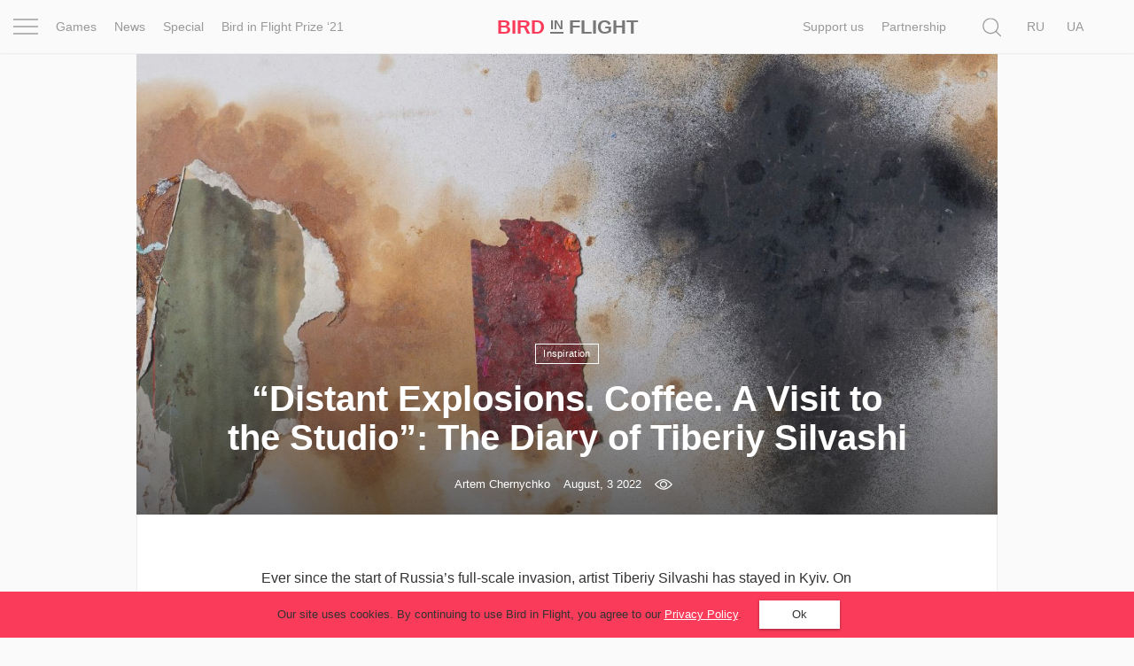

--- FILE ---
content_type: text/html; charset=UTF-8
request_url: https://birdinflight.com/en/inspiration/20220803-tiberiy-silvashi.html
body_size: 34467
content:
<!DOCTYPE html>
<html lang="en-US" class="no-js">
<head>
    <meta charset="utf-8">
    <meta name=viewport content="width=device-width, initial-scale=1">
    <meta http-equiv="x-ua-compatible" content="ie=edge">
    <title>“Distant Explosions. Coffee. A Visit to the Studio”: The Diary of Tiberiy Silvashi &mdash; Bird In Flight</title>

    <link rel="icon" type="image/png" sizes="32x32" href="https://birdinflight.com/wp-content/themes/simple-catch/favicon_32x32.png">
    <link rel="icon" type="image/png" sizes="16x16" href="https://birdinflight.com/wp-content/themes/simple-catch/favicon_16x16.png">


    <meta name="apple-mobile-web-app-title" content="Birdinflight"/>
    <meta name="apple-mobile-web-app-capable" content="yes"/>
    <meta name="apple-mobile-web-app-status-bar-style" content="default"/>
    <meta name="yandex-verification" content="9f38a27c76254aca"/>
    <meta name="hilltopads-site-verification" content="82e302c706e9db424634273041eb1104246ba9f5"/>

    <link rel="apple-touch-startup-image" href="https://birdinflight.com/wp-content/themes/simple-catch/favicons/ios/icon_1024x1024.png"/>
    <link rel="apple-touch-icon" sizes="1024x1024"
          href="https://birdinflight.com/wp-content/themes/simple-catch/favicons/ios/icon_1024x1024.png"/>
    <link rel="apple-touch-icon" sizes="180x180"
          href="https://birdinflight.com/wp-content/themes/simple-catch/favicons/ios/icon_180x180.png"/>
    <link rel="apple-touch-icon" sizes="167x167"
          href="https://birdinflight.com/wp-content/themes/simple-catch/favicons/ios/icon_167x167.png"/>
    <link rel="apple-touch-icon" sizes="152x152"
          href="https://birdinflight.com/wp-content/themes/simple-catch/favicons/ios/icon_152x152.png"/>
    <link rel="apple-touch-icon" sizes="120x120"
          href="https://birdinflight.com/wp-content/themes/simple-catch/favicons/ios/icon_120x120.png"/>
    <link rel="manifest" href="https://birdinflight.com/wp-content/themes/simple-catch/manifest.json" crossorigin="use-credentials"/>
    <link rel="alternate" hreflang="en-us" href="https://birdinflight.com/en/inspiration/20220803-tiberiy-silvashi.html" />
<link rel="alternate" hreflang="uk-ua" href="https://birdinflight.com/nathnennya-2/20220803-tiberiy-silvashi.html" />

<!-- Google Tag Manager for WordPress by gtm4wp.com -->
<script data-cfasync="false" data-pagespeed-no-defer>//<![CDATA[
	var gtm4wp_datalayer_name = "dataLayer";
	var dataLayer = dataLayer || [];
//]]>
</script>
<!-- End Google Tag Manager for WordPress by gtm4wp.com -->
<!-- This site is optimized with the Yoast SEO plugin v11.3 - https://yoast.com/wordpress/plugins/seo/ -->
<link rel="canonical" href="https://birdinflight.com/en/inspiration/20220803-tiberiy-silvashi.html" />
<meta property="og:locale" content="en_US" />
<meta property="og:type" content="article" />
<meta property="og:title" content="“Distant Explosions. Coffee. A Visit to the Studio”: The Diary of Tiberiy Silvashi &mdash; Bird In Flight" />
<meta property="og:description" content="Ever since the start of Russia’s full-scale invasion, artist Tiberiy Silvashi has stayed in Kyiv. On the second day of the war, he started writing entries on Facebook accompanied by photos from his smartphone. Each post contained a photo of the sky and a cup of brewed coffee, along with the artist’s thoughts on the war, art, and history. Bird in Flight is publishing highlights from Silvashi’s diary and the works he created in his studio during the invasion." />
<meta property="og:url" content="https://birdinflight.com/en/inspiration/20220803-tiberiy-silvashi.html" />
<meta property="og:site_name" content="Bird In Flight" />
<meta property="article:publisher" content="https://www.facebook.com/BifMagRu" />
<meta property="article:tag" content="abstractionism" />
<meta property="article:tag" content="classical painting" />
<meta property="article:tag" content="diary" />
<meta property="article:tag" content="Russian-Ukrainian war" />
<meta property="article:tag" content="Ukrainian art" />
<meta property="article:tag" content="класичний живопис" />
<meta property="article:tag" content="Російсько-українська війна" />
<meta property="article:tag" content="український художник" />
<meta property="article:tag" content="щоденник" />
<meta property="article:section" content="Inspiration" />
<meta property="article:published_time" content="2022-08-03T16:06:59+00:00" />
<meta property="article:modified_time" content="2022-08-05T09:13:40+00:00" />
<meta property="og:updated_time" content="2022-08-05T09:13:40+00:00" />
<meta property="fb:app_id" content="527780830751696" />
<meta property="og:image" content="https://birdinflight.com/wp-content/uploads/2022/08/Tiberii_Silvashi_141-1920x1490.jpg" />
<meta property="og:image:secure_url" content="https://birdinflight.com/wp-content/uploads/2022/08/Tiberii_Silvashi_141-1920x1490.jpg" />
<meta property="og:image:width" content="1920" />
<meta property="og:image:height" content="1490" />
<meta name="twitter:card" content="summary_large_image" />
<meta name="twitter:description" content="Ever since the start of Russia’s full-scale invasion, artist Tiberiy Silvashi has stayed in Kyiv. On the second day of the war, he started writing entries on Facebook accompanied by photos from his smartphone. Each post contained a photo of the sky and a cup of brewed coffee, along with the artist’s thoughts on the war, art, and history. Bird in Flight is publishing highlights from Silvashi’s diary and the works he created in his studio during the invasion." />
<meta name="twitter:title" content="“Distant Explosions. Coffee. A Visit to the Studio”: The Diary of Tiberiy Silvashi &mdash; Bird In Flight" />
<meta name="twitter:site" content="@BifMagRu" />
<meta name="twitter:image" content="https://birdinflight.com/wp-content/uploads/2022/08/Tiberii_Silvashi_141.jpg" />
<meta name="twitter:creator" content="@BifMagRu" />
<!-- / Yoast SEO plugin. -->

<link rel='dns-prefetch' href='//fonts.googleapis.com' />
<link rel='dns-prefetch' href='//s.w.org' />
<link rel="alternate" type="application/rss+xml" title="Bird In Flight &raquo; Feed" href="https://birdinflight.com/en/feed" />
<link rel="alternate" type="application/rss+xml" title="Bird In Flight &raquo; Comments Feed" href="https://birdinflight.com/en/comments/feed" />
<link rel='stylesheet' id='age-gate-css'  href='https://birdinflight.com/wp-content/plugins/age-gate/public/css/age-gate-public.css?ver=2.18.5' type='text/css' media='all' />
<style id='age-gate-user-options-inline-css' type='text/css'>
.age-gate-error { display: none; }
</style>
<link rel='stylesheet' id='main-style-css'  href='https://birdinflight.com/wp-content/themes/simple-catch/css/main.7aa5f4b9.build.css' type='text/css' media='all' />
<link rel='stylesheet' id='pt-serif-gfonts-css-css'  href='https://fonts.googleapis.com/css?family=PT+Serif:400,700,400i,700i&#038;subset=latin,cyrillic' type='text/css' media='all' />
<link rel='stylesheet' id='single-css-css'  href='https://birdinflight.com/wp-content/themes/simple-catch/css/single.7aa5f4b9.build.css' type='text/css' media='all' />
<script type='text/javascript' defer src='https://birdinflight.com/wp-content/themes/simple-catch/js/lib/jquery-2.2.3.min.js'></script>
<script type='text/javascript' defer src='https://birdinflight.com/wp-content/themes/simple-catch/js/jquery.cookiem.js?ver=1.1m'></script>
<script type='text/javascript'>
/* <![CDATA[ */
var wpml_cookies = {"_icl_current_language":{"value":"en","expires":1,"path":"\/"}};
var wpml_cookies = {"_icl_current_language":{"value":"en","expires":1,"path":"\/"}};
/* ]]> */
</script>
<script type='text/javascript' defer src='https://birdinflight.com/wp-content/plugins/sitepress-multilingual-cms/res/js/cookies/language-cookie.js?ver=d517e2cddc28d2bc6621b16f98e03227'></script>
<script type='text/javascript' defer src='https://birdinflight.com/wp-content/plugins/duracelltomi-google-tag-manager/js/gtm4wp-form-move-tracker.js?ver=1.11.4'></script>
<link rel='https://api.w.org/' href='https://birdinflight.com/en/wp-json/' />
<link rel="EditURI" type="application/rsd+xml" title="RSD" href="https://birdinflight.com/xmlrpc.php?rsd" />
<link rel="wlwmanifest" type="application/wlwmanifest+xml" href="https://birdinflight.com/wp-includes/wlwmanifest.xml" /> 

<link rel='shortlink' href='https://birdinflight.com/en?p=433801' />

<!-- Google Tag Manager for WordPress by gtm4wp.com -->
<script data-cfasync="false" data-pagespeed-no-defer>//<![CDATA[//]]>
</script>
<!-- End Google Tag Manager for WordPress by gtm4wp.com -->      <meta name="onesignal" content="wordpress-plugin"/>
          <link rel="manifest"
            href="https://birdinflight.com/wp-content/plugins/onesignal-free-web-push-notifications/sdk_files/manifest.json.php?gcm_sender_id=27547556084"/>
          <script src="https://cdn.onesignal.com/sdks/OneSignalSDK.js" async></script>    <script>

      window.OneSignal = window.OneSignal || [];

      OneSignal.push( function() {
        OneSignal.SERVICE_WORKER_UPDATER_PATH = "OneSignalSDKUpdaterWorker.js.php";
        OneSignal.SERVICE_WORKER_PATH = "OneSignalSDKWorker.js.php";
        OneSignal.SERVICE_WORKER_PARAM = { scope: '/' };

        OneSignal.setDefaultNotificationUrl("https://birdinflight.com");
        var oneSignal_options = {};
        window._oneSignalInitOptions = oneSignal_options;

        oneSignal_options['wordpress'] = true;
oneSignal_options['appId'] = 'dcc85ad3-c938-4a8d-9b96-22b990b4be7c';
oneSignal_options['autoRegister'] = true;
oneSignal_options['welcomeNotification'] = { };
oneSignal_options['welcomeNotification']['disable'] = true;
oneSignal_options['path'] = "https://birdinflight.com/wp-content/plugins/onesignal-free-web-push-notifications/sdk_files/";
oneSignal_options['safari_web_id'] = "Web ID: web.onesignal.auto.2e21fe47-8329-4413-bae9-ecef4da3342d";
oneSignal_options['promptOptions'] = { };
              OneSignal.init(window._oneSignalInitOptions);
                    });

      function documentInitOneSignal() {
        var oneSignal_elements = document.getElementsByClassName("OneSignal-prompt");

        var oneSignalLinkClickHandler = function(event) { OneSignal.push(['registerForPushNotifications']); event.preventDefault(); };        for(var i = 0; i < oneSignal_elements.length; i++)
          oneSignal_elements[i].addEventListener('click', oneSignalLinkClickHandler, false);
      }

      if (document.readyState === 'complete') {
           documentInitOneSignal();
      }
      else {
           window.addEventListener("load", function(event){
               documentInitOneSignal();
          });
      }
    </script>

		<style type="text/css" id="wp-custom-css">
			#post-373553 .count-block  {
	display: none
}

#post-428896 .count-block  {
	display: none
}

#post-374417 .count-block  {
	display: none
}

#post-374185 .count-block  {
	display: none
}

#post-376561 .count-block  {
	display: none
}

@media (max-width: 1369px){
	html[lang="uk-UA"] .posStatic .nav li:nth-child(n+2) {
    display:none;
	}
}

/* hided counter in cybersport article */		</style>
	
    <!-- Google Tag Manager -->
<script>(function(w,d,s,l,i){w[l]=w[l]||[];w[l].push({'gtm.start':
new Date().getTime(),event:'gtm.js'});var f=d.getElementsByTagName(s)[0],
j=d.createElement(s),dl=l!='dataLayer'?'&l='+l:'';j.async=true;j.src=
'https://www.googletagmanager.com/gtm.js?id='+i+dl+ '&gtm_auth=brxvvCdFW-_aimz3gu51FQ&gtm_preview=env-2&gtm_cookies_win=x';f.parentNode.insertBefore(j,f);
})(window,document,'script','dataLayer','GTM-M86XJNG');</script>
<!-- End Google Tag Manager --> 
<script>
function readCookie(){var e=~document.cookie.indexOf("nfti_date");if(e){var t=document.cookie;for(t=unescape(t),the_cookie_split=t.split(";"),loop=0;loop<the_cookie_split.length;loop++){var o=the_cookie_split[loop],i=o.indexOf("nfti_date");if(-1!=i)break}if(-1==i)writeCookie();else{var a=o.split("="),n=a[1],d=new Date,s=new Date(n),c=days_between(d,s);c>=7&&13>=c?dataLayer.push({event:'gaEv',eventCategory:'Back',eventAction:'Header',eventLabel:'7 days'}):c>=14&&29>=c?dataLayer.push({event:'gaEv',eventCategory:'Back',eventAction:'Header',eventLabel:'14 days'}):c>=30&&89>=c?dataLayer.push({event:'gaEv',eventCategory:'Back',eventAction:'Header',eventLabel:'30 days'}):c>=90&&dataLayer.push({event:'gaEv',eventCategory:'Back',eventAction:'Header',eventLabel:'90 days'}),writeCookie()}}else writeCookie()}function writeCookie(){var e=new Date,t=new Date("Dec 31, 2023"),o=t.toUTCString(),i="nfti_date="+escape(e),i=i+";expires="+o;document.cookie=i}function days_between(e,t){var o=864e5,i=e.getTime(),a=t.getTime(),n=Math.abs(i-a);return Math.round(n/o)}readCookie();
</script></head>
<body class="post-template-default single single-post postid-433801 single-format-standard custom-background  isMobile   cover " itemscope itemtype="http://schema.org/CreativeWork">


<script>
    function addLoadEvent(func) {
        var oldonload = window.onload;
        if (typeof window.onload != 'function') {
            window.onload = func;
        } else {
            window.onload = function () {
                if (oldonload) {
                    oldonload();
                }
                func();
            }
        }
    }
</script>


<header id="header" class="site-header navbar-fixed-top" itemscope itemtype="http://schema.org/WPHeader" data-component="topNavigation">

<div class="container-fluid">

    <div class="row ">
        <nav class="navbar header-nav-bar text-center" itemtype="http://schema.org/SiteNavigationElement">

        <div class="col-xs-2 col-sm-1 col-md-6">
            <div class="row">
                <div class="col-md-1 text-left _pos1">
                    <div class="con" data-component="overlay" data-target="newOne" data-toggle="toggle" data-direction="left">
                        <div class="bar top"></div>
                        <div class="bar middle"></div>
                        <div class="bar bottom"></div>
                    </div>
                </div>
                <div class="col-md-11 visible-md-block visible-lg-block">
                    <div class="row">
                    <ul class="nav navbar-nav">
            <li class="navbar-lnk-7">
            <a onclick="dataLayer.push({event: 'gaEv',eventCategory: 'Menu',eventAction: 'Header',eventLabel: 'Games'});" href="/game">Games</a>
        </li>
        <li class="navbar-lnk-11">
            <a onclick="dataLayer.push({event: 'gaEv',eventCategory: 'Menu',eventAction: 'Header',eventLabel: 'News'});" href="/news">News</a>
        </li>
        <li>
            <a onclick="dataLayer.push({event: 'gaEv',eventCategory: 'Menu',eventAction: 'Header',eventLabel: 'Special'});" href="/special">Special</a>
        </li>
        <li>
            <a onclick="dataLayer.push({event: 'gaEv',eventCategory: 'Menu',eventAction: 'Header',eventLabel: 'Prize-en'});" href="/bird-in-flight-prize-21-en">Bird in Flight Prize ‘21</a>
        </li>

    </ul>                    </div>
                </div>
            </div>
        </div>

        <div class="col-xs-8 col-sm-10 col-md-2 col-md-pull-1 text-center align-center">
            <div id="header-logo" class="site-logo text-nowrap">
                <a itemprop="url" class="site-logo_a"
   onclick="dataLayer.push({event: 'gaEv',eventCategory: 'Logo',eventAction: 'Header',eventLabel: 'Bird'});"
   href="https://birdinflight.com/en/" title="Bird In Flight" rel="home"><strong itemprop="name" class="siteLogo"><div class="siteLogo_first"><span>Bird</span> <small>In</small> Flight</div><div class="siteLogo_second"><span>Bird</span> <small>In</small>
<img style="width: 32px; height: 16px; vertical-align: baseline;" src="[data-uri]" alt="Red dot" />
</div></strong></a>            </div>
        </div>

         <div class="col-xs-2 col-sm-1 col-md-4 posStatic searchWrap">
            <div class="row">
                <div class="col-md-8 col-lg-10 posStatic">
                    <ul class="nav navbar-nav visible-md-block visible-lg-block pull-right">
                                                    <li class="avbar-lnk-10"><a target="_blank" href="/en/support-bird-en">Support us</a></li>
                            <li class="navbar-lnk-10"><a href="/en/partnership">Partnership</a></li>
                                            </ul>
                    <form role="search" method="get" class="form-horizontal form-toggle" action="https://birdinflight.com/en/" data-component="search" data-target="search-btn">
                        <div class="searchform-box">
                            <label class="sr-only">Search</label>
                            <input class="searh-filed search-it form-control" type="text" name="s" id="s" placeholder="Search" data-component-search="input"/>
                        </div>
                    </form>
                </div>
                <div class="col-md-3 col-lg-2 _pos1 searchAndLangs">
                    <span class="search-btn" data-component="overlay" data-target="newOne" data-toggle="open" data-direction="left">
    <svg class="icon icon-loop icon-md icon-inter"   aria-hidden="true" role="img"> <use href="#icon-loop" xlink:href="#icon-loop"></use> </svg></span>                    <div id="lang_sel_list" class="lang_sel_list_horizontal"><ul><li><span class="icl_lang_sel_current icl_lang_sel_native">En</span></li><li><a class="lang_sel_other" href="https://birdinflight.com/ru/"><span class="icl_lang_sel_current icl_lang_sel_native">Ru</span></a></li><li><a class="lang_sel_other" href="https://birdinflight.com/nathnennya-2/20220803-tiberiy-silvashi.html"><span class="icl_lang_sel_current icl_lang_sel_native">Ua</span></a></li></ul></div>
                </div>
            </div>
        </div>

        </nav>
</div>
</div>

    <div class="newOne overlay">
            <div class="row">
                <div class="col-md-7">
                    <div class="row">
                        <div class="col-md-12 col-md-push-1">
                            <ul class="nav navbar-nav">
                                                                    <li class="navbar-lnk-1">
                                        <a onclick="dataLayer.push({event: 'gaEv',eventCategory: 'Menu',eventAction: 'Header',eventLabel: 'Project'});" href="/en/project">Project</a>
                                    </li>
                                    <li class="navbar-lnk-2">
                                        <a onclick="dataLayer.push({event: 'gaEv',eventCategory: 'Menu',eventAction: 'Header',eventLabel: 'Inspiration'});" href="/inspiration">Inspiration</a>
                                    </li>
                                    <li class="navbar-lnk-3">
                                        <a onclick="dataLayer.push({event: 'gaEv',eventCategory: 'Menu',eventAction: 'Header',eventLabel: 'World'});" href="/en/world">World</a>
                                    </li>
                                    <li class="navbar-lnk-4">
                                        <a onclick="dataLayer.push({event: 'gaEv',eventCategory: 'Menu',eventAction: 'Header',eventLabel: 'Profession'});" href="/en/profession">Profession</a>
                                    </li>
                                    <li class="navbar-lnk-5">
                                        <a onclick="dataLayer.push({event: 'gaEv',eventCategory: 'Menu',eventAction: 'Header',eventLabel: 'Prize-en'});" href="/bird-in-flight-prize-21-en">Bird in Flight Prize ‘21</a>
                                    </li>
                                    <li class="navbar-lnk-6 visible-xs-block visible-sm-block">
                                        <a onclick="dataLayer.push({event: 'gaEv',eventCategory: 'Menu',eventAction: 'Header',eventLabel: 'News'});" href="/en/news">News</a>
                                    </li>
                                    <li class="navbar-lnk-7 visible-xs-block visible-sm-block ">
                                        <a onclick="dataLayer.push({event: 'gaEv',eventCategory: 'Menu',eventAction: 'Header',eventLabel: 'Games'});" href="/en/game">Games</a>
                                    </li>
                                    <li class="visible-xs-block visible-sm-block">
                                        <a onclick="dataLayer.push({event: 'gaEv',eventCategory: 'Menu',eventAction: 'Header',eventLabel: 'Special'});" href="/en/special">Special</a>
                                    </li>

                                    <li class="visible-xs-block visible-sm-block navbar-lnk-9"><a href="/en/about-us">About us</a></li>

<!--                                    <li class="navbar-lnk-10">-->
<!--                                        <a onclick="dataLayer.push({event: 'gaEv',eventCategory: 'Menu',eventAction: 'Header',eventLabel: 'Partnership'});" href="/en/partnership">Partnership</a>-->
<!--                                    </li>-->
                                                            </ul>
                        </div>
                    </div>
                </div>
                <div class="col-md-1">
                </div>
                <div class="col-md-4">
                    <div class="row">
                        <div class="col-md-11">
                            <div class="social-widget">
            <a class="social-widget-lnk btn btn-invert btn-xs" onclick="dataLayer.push({event: 'gaEv',eventCategory: 'SocialFollow',eventAction: 'Middle',eventLabel: 'Facebook'});"
               target="_blank" href="https://www.facebook.com/BifMagEn"><svg class="icon icon-facebook icon-md"   aria-hidden="true" role="img"> <use href="#icon-facebook" xlink:href="#icon-facebook"></use> </svg></a>
        <a class="social-widget-lnk btn btn-invert btn-xs" onclick="dataLayer.push({event: 'gaEv',eventCategory: 'SocialFollow',eventAction: 'Middle',eventLabel: 'Twitter'});"
               target="_blank" href="https://twitter.com/BifMagEn"><svg class="icon icon-twitter icon-md"   aria-hidden="true" role="img"> <use href="#icon-twitter" xlink:href="#icon-twitter"></use> </svg></a>
        <a class="social-widget-lnk btn btn-invert btn-xs" onclick="dataLayer.push({event: 'gaEv',eventCategory: 'SocialFollow',eventAction: 'Middle',eventLabel: 'Instagram'});"
               target="_blank" href="https://instagram.com/bifmag"><svg class="icon icon-instagram icon-md"   aria-hidden="true" role="img"> <use href="#icon-instagram" xlink:href="#icon-instagram"></use> </svg></a>
    </div>                        </div>
                        <div class="col-md-1">&nbsp;</div>
                        <div class="col-md-12 visible-xs-block visible-sm-block header-partners-bar">
                                                        <div id="lang_sel_list" class="lang_sel_list_horizontal"><ul><li><span class="icl_lang_sel_current icl_lang_sel_native">En</span></li><li><a class="lang_sel_other" href="https://birdinflight.com/ru/"><span class="icl_lang_sel_current icl_lang_sel_native">Ru</span></a></li><li><a class="lang_sel_other" href="https://birdinflight.com/nathnennya-2/20220803-tiberiy-silvashi.html"><span class="icl_lang_sel_current icl_lang_sel_native">Ua</span></a></li></ul></div>                        </div>
                    </div>
                    </div>
                </div>
            </div>
 </div>

</header>



<div id="wrapper" itemscope itemtype="http://schema.org/Blog">

<div class="jewelry jewelry-head"     data-jewelry-name="feature_head">    <!-- NO_CACHE_FOR_FRAGMENT mfunc --><!--        get_external_banners("feature_head");-->        <!-- /mfunc NO_CACHE_FOR_FRAGMENT --></div><article id="single-feature" class="container">    <div class="h-entry single-inner" itemscope itemtype="http://schema.org/Article">              <div id="cover-feature"      class="cover__shade ">            <div class="post-cover">                                                                      <img itemprop="image" class="u-featured wp-post-image"                       src="https://birdinflight.com/wp-content/uploads/2022/08/Tiberii_Silvashi_141-1290x690-62e.jpg"                       sizes="(min-width: 100%) 1290px, 100vw"                       alt=""/>                            </div>            <div id="cover-intro">                <a class="p-category cat-name label label-brand" href="https://birdinflight.com/en/inspiration"><span itemprop="articleSection">Inspiration</span></a>              <h1 class="p-name entity-title" itemprop="headline">                    <span itemprop="name">                        “Distant Explosions. Coffee. A Visit to the Studio”: The Diary of Tiberiy Silvashi                    </span>                </h1>                <div class="h-card entry-meta">
            <a class="p-name p-author u-url author__lnk" href="https://birdinflight.com/en/author/a-chernychko">
            <span id="authorName" itemprop="author" itemscope itemtype="http://schema.org/Person" class="post-author_name">
                <span itemprop="name">
                    Artem Chernychko                </span>
            </span>
        </a>
    
    <span id="postDate" class="dt-published post-date-publish" itemprop="datePublished"
          datetime="2022-08-03 07:08:59"
          content="2022-08-03">
                        August, 3 2022                    </span>
    <div id="count-block">
                    <div class="kento-pvc-loop">
                <div class="kento-pvc-total">
                    <svg class="icon icon-view icon-md"   aria-hidden="true" role="img"> <use href="#icon-view" xlink:href="#icon-view"></use> </svg>                    <div id="counter-data-433801"></div>
                </div>
            </div>            <script async>
              if ('on' === 'on') {
                        var xmlHttp = new XMLHttpRequest();
                        xmlHttp.onreadystatechange = function () {

                            if (xmlHttp.readyState === XMLHttpRequest.DONE) {

                                if (xmlHttp.status === 200) {
                                    document.getElementById('counter-data-433801').innerHTML = xmlHttp.responseText.replace(/\B(?=(\d{3})+(?!\d))/g, ' ');
                                }
                            }
                        };
                        xmlHttp.open('GET', '/wp-content/plugins/kento-counter-simple/ajax_counter.php?id=433801&count=on', true);
                        xmlHttp.send();
                    } else {
                        document.getElementById('counter-data-433801').innerHTML = "";
                    }

                    if ('' && !(typeof window.quiz === 'undefined') && '20220803-tiberiy-silvashi' === window.quiz.slug) {
                        var xmlHttpGame = new XMLHttpRequest();
                        xmlHttpGame.open('GET', '/wp-content/plugins/kento-counter-simple/ajax_counter.php?slug=' + window.quiz.slug + '&game=' + window.quiz.game + '&count=' + window.quiz.count + '&v=' + window.quiz.v, true);
                        xmlHttpGame.send();
                    }

                    if ('' && '1') {
                        var xmlHttpPicture = new XMLHttpRequest();
                        var srcs = [], date = null,
                            articleContent = document.querySelector(".content-editor"),
                            articleImages = articleContent.querySelectorAll("img[itemprop]");

                        for (var i = 0; i < articleImages.length; i++) {

                            if (articleImages[i].classList.contains("aboutAuthor_ava__image")) {
                                continue;
                            }

                            var raw = articleImages[i].src,
                                url = raw.split("?")[0],
                                filename = url.split("/");

                            date = filename[filename.length - 3] + "-" + filename[filename.length - 2];

                            srcs.push(date + "+" + filename[filename.length - 1]);
                        }

                        xmlHttpPicture.open('GET', '/wp-content/plugins/kento-counter-simple/ajax_counter.php?share=picture&n=' + srcs.join(",") + '&id=433801', true);
                        xmlHttpPicture.send();
                    }
            </script>
                </div>
</div>            </div>        </div>        <div class="e-content content-editor">            <div itemprop="articleBody description" class="p-summary entity-sub-title">                <div class="lead_line"></div>                <span>                    Ever since the start of Russia’s full-scale invasion, artist Tiberiy Silvashi has stayed in Kyiv. On the second day of the war, he started writing entries on Facebook accompanied by photos from his smartphone. Each post contained a photo of the sky and a cup of brewed coffee, along with the artist’s thoughts on the war, art, and history. Bird in Flight is publishing highlights from Silvashi’s diary and the works he created in his studio during the invasion.                </span>                <div class="lead_line"></div>            </div>            <div class="widthbox">                <div class="social-links-block">Follow us on			        <span class="social-link""><a href="https://www.facebook.com/BifMagEn" target="_blank">Facebook</a></strong>, <span class="social-link""><a href="https://www.instagram.com/bifmag/" target="_blank">Instagram</a></strong>                </div>            </div>            <div class="widthbox"><div data-slide-parallax-y="-120%" data-swiper-parallax-duration="600" class="aboutAuthor media ">

            <div class="aboutAuthor_ava media-left">
            <div class="overflow">
            <img class="aboutAuthor_ava__image" itemprop="image"
                 src="https://birdinflight.com/wp-content/uploads/2022/08/author_Silvashi_200x200_acf_cropped-150x150.jpg" alt=""/>
            </div>
        </div>
    
    <div class="media-body" itemprop="creator" itemscope itemtype="http://schema.org/Person">
        <span class="aboutAuthor__name" itemprop="name">Tiberiy Silvashi</span>
        <span class="aboutAuthor__age"></span>
        <p class="aboutAuthor__bio" itemprop="description">Ukrainian abstractionist. Member of the National Union of Artists of Ukraine and of the National Ukrainian Academy of Arts. In 2022, was awarded the Shevchenko National Prize for his installation <a href="http://yagallery.com/exhibitions/krila">“Kryla”</a> . (“Wings”). Has works in public and private collections in Ukraine, Europe, and the US. Lives and works in Kyiv.
.</p>

        <div class="aboutAuthor__social">
                                    <a rel="nofollow" itemprop="sameAs" class="author_social_links" href="https://www.facebook.com/tiberiy.szilvashi"></a>
                                </div>
    </div>
</div></div><div class="widthbox"><div class='content_txt   '><p><strong>March 6</strong><br />
Just like sentences, paintings must be finished. This formula is contrary to my practice, which is: a work (not a painting) is ready on the first day of its creation and never finished. That is to say, we are dealing with the process, not the product. It is a certain ritual that is a result of our choice. A result of how far we can think and how broad a picture we can see. When I started this morning series ten days ago, I promised myself I’d do it for ten days. Of course, I could do it for thirteen, or fifty-eight, or a hundred days. I decided I’d do it for ten. I will go on with it, of course, but it won’t necessarily be regular.</p>
<p>There is an image (a picture), and then there are words. Both words and images have the seen and the unseen in them. The unseen is not necessarily hidden but rather connected with invisible links. There is the word “war,” and it’s unambiguous in its harshness. There is the word “victory,” and it’s present even though it is not written. And between them, there is the word “freedom.” But this word is the most important one because freedom is the choice of a free human being. Someone who is free can make choices and has the opportunity to do so. And they are already the winner! I will go on.</p>
<p><strong>March 10</strong><br />
Year eight, day 15 of the war. A restless morning. A night with a bit of snowfall. Distant explosions. Coffee. A visit to the studio. I’m asked how I’m doing and don’t know how to respond. Apparently, the usual words have lost all their previous meanings. This is a different kind of “normalcy.” We might call it “the new normalcy.” And it is nothing like the normalcy that existed but a month ago.</p>
<p><strong>March 13</strong><br />
Day 18 of the war. Every time I write “day such-and-such of the war,” I catch myself thinking, did I count it right? I feel like it’s really been one long day that cannot be measured in time or split into days and hours.</p>
<blockquote><p>
I feel like it’s really been one long day that cannot be measured in time or split into days and hours.
</p></blockquote>
<p>The morning is gloomy and a bit chilly. We heard several air raid sirens and distant explosions at night, but it’s difficult to tell where they come from when you are in the city. You come to realize that acoustics become the main instrument to identify space and time. Your ears started learning to discern between sounds in the air and on the ground. At some moments, it becomes important whether there is a difference between the sound of an approaching car and the sound coming from the sky. And it’s not only your ears but your entire body feeling the difference between the buzz of a passenger car and the growl of a diesel military vehicle. And your muscles are ready to react in a split second.</p>
<p>While the sense of the surrounding space hasn’t changed much—that is, all the things are where they should be, and your legs just carry you following your usual route—your eyes pinpoint the small details that might have just gone unnoticed in your normal life. Your brain is producing thoughts, and your eyes are recording the cracks in the pavement and the shadows of trees that have nothing in common with the structure of your thoughts. Your body is doing its work. We live.</p>
</div>    <div class="tooltipContentTemplates">
                    <div id="tooltipText-1" class=" drop-inner">
                            </div>
                    <div id="tooltipText-2" class=" drop-inner">
                            </div>
            </div>
    </div><div class="widthbox">
<div class="image-preview __center wide __inRow">

    
                    
            <div class="image-inner wCotnent text-left">
            <img itemprop="image"
                 src="https://birdinflight.com/wp-content/uploads/2022/08/Tiberii_Silvashi_71.jpg"
                 srcset="https://birdinflight.com/wp-content/uploads/2022/08/Tiberii_Silvashi_71.jpg 1x, https://birdinflight.com/wp-content/uploads/2022/08/Tiberii_Silvashi_71.jpg 2x"
                 class="wp-post-image attachment-resize" title=""
                 alt=""/>

                            </div>
                    
            <div class="image-inner wCotnent text-left">
            <img itemprop="image"
                 src="https://birdinflight.com/wp-content/uploads/2022/08/Tiberii_Silvashi_191.jpg"
                 srcset="https://birdinflight.com/wp-content/uploads/2022/08/Tiberii_Silvashi_191.jpg 1x, https://birdinflight.com/wp-content/uploads/2022/08/Tiberii_Silvashi_191.jpg 2x"
                 class="wp-post-image attachment-resize" title=""
                 alt=""/>

                            </div>
            
    
    </div>
</div><div class="widthbox">
<div class="image-preview __center wide __inRow">

    
                    
            <div class="image-inner wCotnent text-left">
            <img itemprop="image"
                 src="https://birdinflight.com/wp-content/uploads/2022/08/Tiberii_Silvashi_11.jpg"
                 srcset="https://birdinflight.com/wp-content/uploads/2022/08/Tiberii_Silvashi_11.jpg 1x, https://birdinflight.com/wp-content/uploads/2022/08/Tiberii_Silvashi_11.jpg 2x"
                 class="wp-post-image attachment-resize" title=""
                 alt=""/>

                            </div>
                    
            <div class="image-inner wCotnent text-left">
            <img itemprop="image"
                 src="https://birdinflight.com/wp-content/uploads/2022/08/Tiberii_Silvashi_121.jpg"
                 srcset="https://birdinflight.com/wp-content/uploads/2022/08/Tiberii_Silvashi_121.jpg 1x, https://birdinflight.com/wp-content/uploads/2022/08/Tiberii_Silvashi_121.jpg 2x"
                 class="wp-post-image attachment-resize" title=""
                 alt=""/>

                            </div>
            
    
    </div>
</div><div class="widthbox">
<div class="image-preview __center wide">

    
                    
            <div class="image-inner">
            <img itemprop="image"
                 src="https://birdinflight.com/wp-content/uploads/2022/08/Tiberii_Silvashi_21.jpg"
                 srcset="https://birdinflight.com/wp-content/uploads/2022/08/Tiberii_Silvashi_21.jpg 1x, https://birdinflight.com/wp-content/uploads/2022/08/Tiberii_Silvashi_21.jpg 2x"
                 class="wp-post-image attachment-resize" title=""
                 alt=""/>

                            </div>
                    
            <div class="image-inner">
            <img itemprop="image"
                 src="https://birdinflight.com/wp-content/uploads/2022/08/Tiberii_Silvashi_141.jpg"
                 srcset="https://birdinflight.com/wp-content/uploads/2022/08/Tiberii_Silvashi_141.jpg 1x, https://birdinflight.com/wp-content/uploads/2022/08/Tiberii_Silvashi_141.jpg 2x"
                 class="wp-post-image attachment-resize" title=""
                 alt=""/>

                            </div>
            
    
    </div>
</div><div class="widthbox"><div class='content_txt   '><p><strong>March 14</strong><br />
Day 19 of the war. The nightly sirens whined a few times. Explosions were heard coming from the left bank. It’s cloudy. A bit chilly. The city is empty. We live. </p>
<p><strong>March 15</strong><br />
Day 20 of the war. Several loud explosions this morning. It’s sunny. We live.</p>
<p><strong>March 16</strong><br />
Day 21 of the war. The night in our district was calm and silent. The morning is sunny. We live.</p>
<p><strong>March 17</strong><br />
We live. It’s day 22 of the Russo-Ukrainian war. The strain of these weeks must be taking its toll now because I couldn’t sleep this night. I was thinking of all the wounds the enemy has inflicted on the people’s bodies, the cities’ and villages’ bodies, the fields, and the stricken trees. The invisible wounds that are holding off your sleep. I was thinking of all the people around the world whose future was distorted by the madness that is this war. I was thinking about cats and dogs. About cranes that will come back this spring and will not find their nests.</p>
<p>My thoughts and thanks go to the people all over the world who are helping my country in these dark times. To our friends, who are doing their best to help artists tough it out. Our artist friends all around the world are raising funds to help <x-tooltip>KNO</x-tooltip> and <x-tooltip>Alliance 22</x-tooltip>. I am grateful to all the artists, gallerists, and curators for their support. This money will help not only artists but also Ukrainian refugees and humanitarian organizations. It’s morning now. The sky is clear, cloudless. It’s chilly. Time to brew coffee. We live.</p>
<p><strong>March 18 </strong><br />
The world is divided into “before” and “after.” The reality is divided into the experience of a body interacting with space and the acoustic reality bordering on a dream. Between them is the invisible reality of information channeling all three into the shared homogenous zone of one’s psyche. My good friend, film critic Alex Tiutkin, suggested a wonderful edit for my post, and I am thankful to him: “The war has made time homogenous, and calendars, almost redundant.” This is a new reality, perhaps the reality of the “new type” of “war” marking the “end,” as it were, of “the era of the world picture.” Changing a “picture” to a “vignette” doesn’t change the reality of the pain, the tears, the losses, and the sorrows. But it does make one reconsider their ways of understanding the reality that this “vignette” shows. It’s day 23 of the war. It’s sunny. The sky is clear. It’s cold outside. We live.</p>
<blockquote><p>
I was thinking of all the people around the world whose future was distorted by the madness that is this war. I was thinking about cats and dogs. About cranes that will come back this spring and will not find their nests.
</p></blockquote>
</div>    <div class="tooltipContentTemplates">
                    <div id="tooltipText-3" class=" drop-inner">
                <p>Kyiv Non Objective is an art group founded in 2017 by Ukrainian artists Tiberiy Silvashi, Badri Gubinauri, Olena Dombrovska, and Serhii Popov</p>
            </div>
                    <div id="tooltipText-4" class=" drop-inner">
                <p>a group of curators meeting on the 22nd day of every month in the Mikhail Bulgakov Museum</p>
            </div>
            </div>
    </div><div class="widthbox">
<div class="image-preview __center wide">

    
                    
            <div class="image-inner">
            <img itemprop="image"
                 src="https://birdinflight.com/wp-content/uploads/2022/08/Tiberii_Silvashi_81.jpg"
                 srcset="https://birdinflight.com/wp-content/uploads/2022/08/Tiberii_Silvashi_81.jpg 1x, https://birdinflight.com/wp-content/uploads/2022/08/Tiberii_Silvashi_81.jpg 2x"
                 class="wp-post-image attachment-resize" title=""
                 alt=""/>

                            </div>
                    
            <div class="image-inner">
            <img itemprop="image"
                 src="https://birdinflight.com/wp-content/uploads/2022/08/Tiberii_Silvashi_111.jpg"
                 srcset="https://birdinflight.com/wp-content/uploads/2022/08/Tiberii_Silvashi_111.jpg 1x, https://birdinflight.com/wp-content/uploads/2022/08/Tiberii_Silvashi_111.jpg 2x"
                 class="wp-post-image attachment-resize" title=""
                 alt=""/>

                            </div>
                    
            <div class="image-inner">
            <img itemprop="image"
                 src="https://birdinflight.com/wp-content/uploads/2022/08/Tiberii_Silvashi_91.jpg"
                 srcset="https://birdinflight.com/wp-content/uploads/2022/08/Tiberii_Silvashi_91.jpg 1x, https://birdinflight.com/wp-content/uploads/2022/08/Tiberii_Silvashi_91.jpg 2x"
                 class="wp-post-image attachment-resize" title=""
                 alt=""/>

                            </div>
            
    
    </div>
</div><div class="widthbox"><div class='content_txt   '><p><strong>March 27</strong><br />
Day 32 of the war. The second month. The second one! We live. The night was relatively silent. The morning is sunny. I go to my studio two or three times a week. Even if I can’t bring myself to do anything, this is my chance to hold the paint tubes in my hands and touch the white canvas.</p>
<p>Somewhere in the first pages of my diary, I noticed and described a certain change that took place in the relations between the outer world and the response to these changes that my consciousness started to record. Time went on, and I came to realize that we are the witnesses of changes, and our bodies, from the tips of our fingers to the way our brains work, are the recorders.</p>
<p>The feeling of space and time changed. Space became acoustic, and the first change was the division of sounds into terrestrial and “celestial” sounds. In your sleep, you can tell between the noise that a passenger car makes and that of a diesel military vehicle. You sharply feel how the space is filled with the rumble of an approaching car, how an aircraft sounds, and how a missile rustles. And then your body learned to respond. Automatically. It learned the difference between “far” and “close.” It knows how much time you have to do this or that. It’s as if your body could “hear” in your sleep. Time split into day and night, and to tell between “yesterday” and “today,” you needed certain markers. Perhaps in words, or in gestures. Or in actions. In their regularity. It gave you just a bit of reassurance that the reality is still there. Photos turned into documentary evidence that it actually happened to you in a particular place. The calendar became essentially the only witness of the change of the dates it showed. Well, there was also television reminding us of the change of time, backing it with military chronicles.</p>
<p>This month of the war is changing something radically. It is changing the way the world is perceived. It is the time when the links between things that seem so far apart become apparent. Many people are saying the world is not going to be the same after the war. It is accurate. But it seems to me that I knew it from some other sources. It seems to me that this war marks the end of an era, the age, as Heidegger put it, of the world picture. It might be more prominent in art. Perhaps it’s the word “picture” that’s important here. Perhaps, as an instrument that is more likely to resonate in response to signals from within, art produced the first examples of these changes. Perhaps Malevich and Duchamp were the first to notice it and “finished” the age of the picture in their own radical ways.</p>
<p>But it never ceased. It went on to construct new relations between the main characters of this drama. The drama that was developing in the dimension of ideas, in between the understanding of new interrelations of a human/subject with the reality/object, between time and space. The World Picture is the golden age of empires and the beginning of their decay. It is the age when nations and countries began. Naturally, it was bound to lead to disagreements and conflicts between them. In his recent essay, Volodymyr Yeshkilev writes that war always works with time, and empires work with space. By working with space, an empire lives with an illusion of controlling time. But to do that, the empire needs to expand into space, which would drive this illusion and gives sense to its existence. This illusion will not disappear by itself. One can only dismantle it. </p>
<blockquote><p>
By working with space, an empire lives with an illusion of controlling time. This illusion will not disappear by itself. One can only dismantle it.
</p></blockquote>
</div></div><div class="widthbox">
<div class="image-preview __center wide __inRow">

    
                    
            <div class="image-inner wCotnent text-left">
            <img itemprop="image"
                 src="https://birdinflight.com/wp-content/uploads/2022/08/Tiberii_Silvashi_151.jpg"
                 srcset="https://birdinflight.com/wp-content/uploads/2022/08/Tiberii_Silvashi_151.jpg 1x, https://birdinflight.com/wp-content/uploads/2022/08/Tiberii_Silvashi_151.jpg 2x"
                 class="wp-post-image attachment-resize" title=""
                 alt=""/>

                            </div>
                    
            <div class="image-inner wCotnent text-left">
            <img itemprop="image"
                 src="https://birdinflight.com/wp-content/uploads/2022/08/Tiberii_Silvashi_41.jpg"
                 srcset="https://birdinflight.com/wp-content/uploads/2022/08/Tiberii_Silvashi_41.jpg 1x, https://birdinflight.com/wp-content/uploads/2022/08/Tiberii_Silvashi_41.jpg 2x"
                 class="wp-post-image attachment-resize" title=""
                 alt=""/>

                            </div>
            
    
    </div>
</div><div class="widthbox">
<div class="image-preview __center wide __inRow">

    
                    
            <div class="image-inner wCotnent text-left">
            <img itemprop="image"
                 src="https://birdinflight.com/wp-content/uploads/2022/08/Tiberii_Silvashi_61.jpg"
                 srcset="https://birdinflight.com/wp-content/uploads/2022/08/Tiberii_Silvashi_61.jpg 1x, https://birdinflight.com/wp-content/uploads/2022/08/Tiberii_Silvashi_61.jpg 2x"
                 class="wp-post-image attachment-resize" title=""
                 alt=""/>

                            </div>
                    
            <div class="image-inner wCotnent text-left">
            <img itemprop="image"
                 src="https://birdinflight.com/wp-content/uploads/2022/08/Tiberii_Silvashi_1.jpg"
                 srcset="https://birdinflight.com/wp-content/uploads/2022/08/Tiberii_Silvashi_1.jpg 1x, https://birdinflight.com/wp-content/uploads/2022/08/Tiberii_Silvashi_1.jpg 2x"
                 class="wp-post-image attachment-resize" title=""
                 alt=""/>

                            </div>
            
    
    </div>
</div><div class="widthbox">
<div class="image-preview __center wide">

    
                    
            <div class="image-inner">
            <img itemprop="image"
                 src="https://birdinflight.com/wp-content/uploads/2022/08/Tiberii_Silvashi_2.jpg"
                 srcset="https://birdinflight.com/wp-content/uploads/2022/08/Tiberii_Silvashi_2.jpg 1x, https://birdinflight.com/wp-content/uploads/2022/08/Tiberii_Silvashi_2.jpg 2x"
                 class="wp-post-image attachment-resize" title=""
                 alt=""/>

                            </div>
                    
            <div class="image-inner">
            <img itemprop="image"
                 src="https://birdinflight.com/wp-content/uploads/2022/08/Tiberii_Silvashi_101.jpg"
                 srcset="https://birdinflight.com/wp-content/uploads/2022/08/Tiberii_Silvashi_101.jpg 1x, https://birdinflight.com/wp-content/uploads/2022/08/Tiberii_Silvashi_101.jpg 2x"
                 class="wp-post-image attachment-resize" title=""
                 alt=""/>

                            </div>
            
    
    </div>
</div><div class="widthbox"><div class='content_txt   '><p>But there is still culture. It shapes the worldview by creating and reflecting ethical and esthetical norms. It lives longer. A geopolitical construct may disappear, but the ideas that drove it and gave sense to its existence prevail. They were an important part of what held the empire together; they were a part of historical memory and a warranty of the future. It may be a quite comprehensive explanation of our thoughts on how this war is being waged and on the fate of culture in general and the role of Russian culture in particular. What did every empire bring to the lives of its subjects? What was organic for producing certain norms of life on this or that territory? What was borrowed and imposed despite resistance? How did this or that religion influence it? Or science? How did certain forms of coexistence deteriorate? Perhaps this war marks the end of the era which is long echoed in culture and art. An autonomous subject becomes dependent on the deterioration of the visual language. A subject of the geopolitical machine called empire becomes its slave, identifying themselves through the monstrous machine.</p>
<p>The picture developed as a space of illusion. Deteriorating, the language of the picture turned the illusion into its imitation and the observer/subject, into a self-expressive narcissist. Doesn’t the same happen to the person who becomes the leader of an empire? Perhaps we need to acknowledge the fact that the age of the picture is a diagnosis. And we have hard work ahead. When relativist postmodernism ends, we will need to build a fragmented world on a different foundation.</p>
<p>I am not sure that the World Picture will help us do it. The “scientific picture,” the “technology,” as defined by Heidegger, becomes servants to interference from the position of power. It’s the same with the language of culture, which the authorities turn into a lever and a cover for their maneuvers. The world is not going to be the same after the war. And if it is, this nightmare is going to happen again and again. We need to define the basis of humanity. And develop a different picture. It is the empire’s last attempt. Is it?</p>
<blockquote><p>
The world is not going to be the same after the war. And if it is, this nightmare is going to happen again and again.
</p></blockquote>
<p><strong>May 2</strong><br />
It’s 20 degrees Celsius in Kyiv. I opened the window in my studio for the first time this year. I knew the day would come when I would have to turn the page of my diary. I wish this were the last page, but I will not forbid myself to open it again… now, it’s time these short notes and photos started living their own life: I was asked for permission to use them in art projects and exhibitions. </p>
<p>It’s calm in Kyiv. There are more cars now. People are walking on the streets. We live. I am grateful to everyone who is supporting Ukraine in these dark times. I am grateful to everyone who shared their morning coffee with me. I am certain that we will go on doing it every morning, sitting at the same table in our minds. We are together, and I’ll be thinking about each and every one of you. Thank you for being there for me. And now, I’m going to finish my coffee and go to my studio.</p>
<p><small><br />
Photo: Valerii Veduta exclusively for Bird in Flight<br />
</small></p>
</div></div>
    <div class="inner-old">
            </div>
        </div>        <div class="footer-meta-content">            <div class="share-line">
    <div class="socl-lg socl-color socl-hdn">
        
<ul class="social_block f-soc-ul">

            <li class="fb_sharer">
            <a class="f-soc-a __fb btn" href="https://www.facebook.com/sharer/sharer.php?u=https%3A%2F%2Fbirdinflight.com%2Fen%2Finspiration%2F20220803-tiberiy-silvashi.html"
               onclick="dataLayer.push({event: 'send',eventCategory: 'Article',eventAction: 'SocialShare',eventLabel: 'Facebook'});"
               data-component="shares">
                <svg class="icon icon-facebook icon-md"   aria-hidden="true" role="img"> <use href="#icon-facebook" xlink:href="#icon-facebook"></use> </svg>            </a>
        </li>
        <li class="tw_sharer">
            <a class="f-soc-a __tw btn"
               href="http://twitter.com/share?url=https%3A%2F%2Fbirdinflight.com%2Fen%2Finspiration%2F20220803-tiberiy-silvashi.html&text=“Distant Explosions. Coffee. A Visit to the Studio”: The Diary of Tiberiy Silvashi — Bird In Flight&hashtags=birdinflight"
               onclick="dataLayer.push({event: 'send',eventCategory: 'Article',eventAction: 'SocialShare',eventLabel: 'Twitter'});"
               data-component="shares">
                <svg class="icon icon-twitter icon-md"   aria-hidden="true" role="img"> <use href="#icon-twitter" xlink:href="#icon-twitter"></use> </svg>            </a>
        </li>
        <li class="gp_sharer"></li>

    </ul>    </div>
</div>

    <div class="tags-line">
        <div class="tag-label">Tags</div>
        <div class="tags-cont two-cols-2"><a href="https://birdinflight.com/en/tag/abstractionism" rel="tag">abstractionism</a> <a href="https://birdinflight.com/en/tag/klasichnij-zhivopis-2" rel="tag">classical painting</a> <a href="https://birdinflight.com/en/tag/diary" rel="tag">diary</a> <a href="https://birdinflight.com/en/tag/russian-ukrainian-war" rel="tag">Russian-Ukrainian war</a> <a href="https://birdinflight.com/en/tag/ukrainian-art" rel="tag">Ukrainian art</a> <a href="https://birdinflight.com/tag/klasichnij-zhivopis" rel="tag">класичний живопис</a> <a href="https://birdinflight.com/en/tag/rosijsko-ukrayinska-vijna-2" rel="tag">Російсько-українська війна</a> <a href="https://birdinflight.com/en/tag/ukrayinskij-hudozhnik-2" rel="tag">український художник</a> <a href="https://birdinflight.com/en/tag/shhodennik-2" rel="tag">щоденник</a></div>
    </div>
        </div>    </div>    
<div class=" newsletter-subsribe">

    <div class="newsletter">
        <form onsubmit="ga('send', 'event', 'Subscribe', 'Middle', 'Success');"
              action="https://birdinflight.com/mail/check.php?lang=en"
              method="post" name="mc-embedded-subscribe-form"
              class="mc-embedded-subscribe-form form-inline subscribeForm">
            <div class="form-group __txt">
                <label class="newsletter_t">
                    Sign up for weekly bird                </label>
            </div>
            <div class="form-group __input">
                <input type="email" value="" name="EMAIL" class="email-input newsletter-it form-control"
                       pattern="[a-zA-Z0-9._%+-]+@[a-zA-Z0-9.-]+\.[a-zA-Z]{2,4}$"
                       placeholder="Enter e-mail" required>
                <button onclick="ga('send', 'event', 'Subscribe', 'Middle', 'Click');" type="submit"
                        class="email-button newsletter-is btn">
                    <svg class="icon icon-bird icon-md icon-inter"   aria-hidden="true" role="img"> <use href="#icon-bird" xlink:href="#icon-bird"></use> </svg>                </button>
            </div>
            <input type="hidden" name="charset" value="UTF-8">
            <input type="hidden" name="default_list_id" value="3687659">
            <input type="hidden" name="overwrite" value="2">
        </form>
    </div>
</div>        <div class="jewelry inner-j"             data-jewelry-name="feature_fourth">            <!-- NO_CACHE_FOR_FRAGMENT mfunc --><!--                get_external_banners("feature_fourth");-->                        <!-- /mfunc NO_CACHE_FOR_FRAGMENT -->        </div>        <div class="site-content frontPage_layout">      
    <div class="related-posts">
        <p class="subTitle">Related Posts</p>

        <div class="post-wrap wrap-rect wrap-news">
    <article id="post-421036" class="h-entry post-421036 post type-post status-publish format-standard has-post-thumbnail hentry category-project category-plitka tag-diary tag-dokumentalnaya-fotografiya-en tag-dokumentalna-fotografiya-2 tag-kiev-en tag-fotoproyekt-2 tag-project tag-russian-ukrainian-war tag-ukraine tag-ukrayina-2 tag-war tag-vijna-2 tag-rosijsko-ukrayinska-vijna-2 tag-shhodennik-2"             itemscope="" itemtype="http://schema.org/BlogPosting">

        
        <div class="post-img thumbShares">
                            <a class="u-url thumb-lnk" href="https://birdinflight.com/en/inspiration/project/20220316-a-war-diary.html"
                   itemprop="url" rel="bookmark">
                    <img itemprop="image" width="630" height="280" src="https://birdinflight.com/wp-content/uploads/2022/03/cover_roman_babak-480x320-623.jpg" class="u-featured attachment-feature size-feature wp-post-image" alt=""/>                   
                </a>
                    </div>

        <div class="thumb-media-content">
            <header class="entry-header">
                <h3 class="p-name entry-title" itemprop="headline">
                <a href="https://birdinflight.com/en/inspiration/project/20220316-a-war-diary.html" class="u-url" itemprop="url" rel="bookmark">
                        <span itemprop="name">
                            &#8220;I Couldn’t Imagine a Happy Ending&#8221;: A War Diary                        </span>
                </a>
            </h3>
            </header>
                            <div class="count-block">
                                <div class="kento-pvc-loop">
                <div class="kento-pvc-total">
                    <svg class="icon icon-view icon-md"   aria-hidden="true" role="img"> <use href="#icon-view" xlink:href="#icon-view"></use> </svg>                    <div id="counter-data-421036">21 799</div>
                </div>
            </div>            <script async>
              if ('21799' === 'on') {
                        var xmlHttp = new XMLHttpRequest();
                        xmlHttp.onreadystatechange = function () {

                            if (xmlHttp.readyState === XMLHttpRequest.DONE) {

                                if (xmlHttp.status === 200) {
                                    document.getElementById('counter-data-421036').innerHTML = xmlHttp.responseText.replace(/\B(?=(\d{3})+(?!\d))/g, ' ');
                                }
                            }
                        };
                        xmlHttp.open('GET', '/wp-content/plugins/kento-counter-simple/ajax_counter.php?id=421036&count=21799', true);
                        xmlHttp.send();
                    } else {
                        document.getElementById('counter-data-421036').innerHTML = "21 799";
                    }

                    if ('' && !(typeof window.quiz === 'undefined') && '20220316-a-war-diary' === window.quiz.slug) {
                        var xmlHttpGame = new XMLHttpRequest();
                        xmlHttpGame.open('GET', '/wp-content/plugins/kento-counter-simple/ajax_counter.php?slug=' + window.quiz.slug + '&game=' + window.quiz.game + '&count=' + window.quiz.count + '&v=' + window.quiz.v, true);
                        xmlHttpGame.send();
                    }

                    if ('' && '') {
                        var xmlHttpPicture = new XMLHttpRequest();
                        var srcs = [], date = null,
                            articleContent = document.querySelector(".content-editor"),
                            articleImages = articleContent.querySelectorAll("img[itemprop]");

                        for (var i = 0; i < articleImages.length; i++) {

                            if (articleImages[i].classList.contains("aboutAuthor_ava__image")) {
                                continue;
                            }

                            var raw = articleImages[i].src,
                                url = raw.split("?")[0],
                                filename = url.split("/");

                            date = filename[filename.length - 3] + "-" + filename[filename.length - 2];

                            srcs.push(date + "+" + filename[filename.length - 1]);
                        }

                        xmlHttpPicture.open('GET', '/wp-content/plugins/kento-counter-simple/ajax_counter.php?share=picture&n=' + srcs.join(",") + '&id=421036', true);
                        xmlHttpPicture.send();
                    }
            </script>
                            </div>
                    </div>

        <div class="hidden hidden_article_info">
            <span itemprop="author"><a href="https://birdinflight.com/en/author/kozar-elena" title="Posts by Elena Kozar" rel="author">Elena Kozar</a></span>
            <meta itemprop="datePublished" content="2022-03-16" />16.03.2022            <meta itemprop="dateModified" content="2022-03-24" />

            <div itemprop="publisher" itemscope itemtype="https://schema.org/Organization">
                <div itemprop="logo image" itemscope itemtype="https://schema.org/ImageObject">
                    <img itemprop="url contentUrl" src="https://birdinflight.com/wp-content/themes/simple-catch/images/bif_logo.png" alt="logo" />
                </div>
                <meta itemprop="name" content="Bird In Flight" />
            </div>
        </div>

        <meta itemscope itemprop="mainEntityOfPage" itemType="https://schema.org/WebPage" itemid="https://birdinflight.com/en/inspiration/project/20220316-a-war-diary.html"/>
    </article><!-- #post -->
</div>
<div class="post-wrap wrap-rect wrap-news">
    <article id="post-422213" class="h-entry post-422213 post type-post status-publish format-standard has-post-thumbnail hentry category-critique category-plitka tag-collage tag-kherson tag-photography tag-war tag-war-in-ukraine"             itemscope="" itemtype="http://schema.org/BlogPosting">

        
        <div class="post-img thumbShares">
                            <a class="u-url thumb-lnk" href="https://birdinflight.com/en/inspiration/critique/the-monstrosity-a-diary-from-occupied-kherson.html"
                   itemprop="url" rel="bookmark">
                    <img itemprop="image" width="630" height="280" src="https://birdinflight.com/wp-content/uploads/2022/03/Z-is-for-Zombie-copy-480x320-624.jpg" class="u-featured attachment-feature size-feature wp-post-image" alt=""/>                   
                </a>
                    </div>

        <div class="thumb-media-content">
            <header class="entry-header">
                <h3 class="p-name entry-title" itemprop="headline">
                <a href="https://birdinflight.com/en/inspiration/critique/the-monstrosity-a-diary-from-occupied-kherson.html" class="u-url" itemprop="url" rel="bookmark">
                        <span itemprop="name">
                            The Monstrosity: A Diary from Occupied Kherson                        </span>
                </a>
            </h3>
            </header>
                            <div class="count-block">
                                <div class="kento-pvc-loop">
                <div class="kento-pvc-total">
                    <svg class="icon icon-view icon-md"   aria-hidden="true" role="img"> <use href="#icon-view" xlink:href="#icon-view"></use> </svg>                    <div id="counter-data-422213">28 385</div>
                </div>
            </div>            <script async>
              if ('28385' === 'on') {
                        var xmlHttp = new XMLHttpRequest();
                        xmlHttp.onreadystatechange = function () {

                            if (xmlHttp.readyState === XMLHttpRequest.DONE) {

                                if (xmlHttp.status === 200) {
                                    document.getElementById('counter-data-422213').innerHTML = xmlHttp.responseText.replace(/\B(?=(\d{3})+(?!\d))/g, ' ');
                                }
                            }
                        };
                        xmlHttp.open('GET', '/wp-content/plugins/kento-counter-simple/ajax_counter.php?id=422213&count=28385', true);
                        xmlHttp.send();
                    } else {
                        document.getElementById('counter-data-422213').innerHTML = "28 385";
                    }

                    if ('' && !(typeof window.quiz === 'undefined') && 'the-monstrosity-a-diary-from-occupied-kherson' === window.quiz.slug) {
                        var xmlHttpGame = new XMLHttpRequest();
                        xmlHttpGame.open('GET', '/wp-content/plugins/kento-counter-simple/ajax_counter.php?slug=' + window.quiz.slug + '&game=' + window.quiz.game + '&count=' + window.quiz.count + '&v=' + window.quiz.v, true);
                        xmlHttpGame.send();
                    }

                    if ('' && '') {
                        var xmlHttpPicture = new XMLHttpRequest();
                        var srcs = [], date = null,
                            articleContent = document.querySelector(".content-editor"),
                            articleImages = articleContent.querySelectorAll("img[itemprop]");

                        for (var i = 0; i < articleImages.length; i++) {

                            if (articleImages[i].classList.contains("aboutAuthor_ava__image")) {
                                continue;
                            }

                            var raw = articleImages[i].src,
                                url = raw.split("?")[0],
                                filename = url.split("/");

                            date = filename[filename.length - 3] + "-" + filename[filename.length - 2];

                            srcs.push(date + "+" + filename[filename.length - 1]);
                        }

                        xmlHttpPicture.open('GET', '/wp-content/plugins/kento-counter-simple/ajax_counter.php?share=picture&n=' + srcs.join(",") + '&id=422213', true);
                        xmlHttpPicture.send();
                    }
            </script>
                            </div>
                    </div>

        <div class="hidden hidden_article_info">
            <span itemprop="author"><a href="https://birdinflight.com/en/author/a-chernychko" title="Posts by Artem Chernychko" rel="author">Artem Chernychko</a></span>
            <meta itemprop="datePublished" content="2022-03-31" />31.03.2022            <meta itemprop="dateModified" content="2022-03-31" />

            <div itemprop="publisher" itemscope itemtype="https://schema.org/Organization">
                <div itemprop="logo image" itemscope itemtype="https://schema.org/ImageObject">
                    <img itemprop="url contentUrl" src="https://birdinflight.com/wp-content/themes/simple-catch/images/bif_logo.png" alt="logo" />
                </div>
                <meta itemprop="name" content="Bird In Flight" />
            </div>
        </div>

        <meta itemscope itemprop="mainEntityOfPage" itemType="https://schema.org/WebPage" itemid="https://birdinflight.com/en/inspiration/critique/the-monstrosity-a-diary-from-occupied-kherson.html"/>
    </article><!-- #post -->
</div>
<div class="post-wrap wrap-rect wrap-news">
    <article id="post-431822" class="h-entry post-431822 post type-post status-publish format-standard has-post-thumbnail hentry category-inspiration category-plitka tag-painting tag-russian-ukrainian-war tag-ukrainian-art tag-kartini-2 tag-mentalne-zdorov-ya tag-rosijsko-ukrayinska-vijna-2 tag-suchasnij-hudozhnik"             itemscope="" itemtype="http://schema.org/BlogPosting">

        
        <div class="post-img thumbShares">
                            <a class="u-url thumb-lnk" href="https://birdinflight.com/en/inspiration/20220707-sakralna-geometriya-oleksandri-tokarevoyi.html"
                   itemprop="url" rel="bookmark">
                    <img itemprop="image" width="630" height="280" src="https://birdinflight.com/wp-content/uploads/2022/07/tokareva-5-480x320.jpg" class="u-featured attachment-feature size-feature wp-post-image" alt=""/>                   
                </a>
                    </div>

        <div class="thumb-media-content">
            <header class="entry-header">
                <h3 class="p-name entry-title" itemprop="headline">
                <a href="https://birdinflight.com/en/inspiration/20220707-sakralna-geometriya-oleksandri-tokarevoyi.html" class="u-url" itemprop="url" rel="bookmark">
                        <span itemprop="name">
                            Keep Calm: Sacred Geometry in Oleksandra Tokareva’s Watercolors                        </span>
                </a>
            </h3>
            </header>
                            <div class="count-block">
                                <div class="kento-pvc-loop">
                <div class="kento-pvc-total">
                    <svg class="icon icon-view icon-md"   aria-hidden="true" role="img"> <use href="#icon-view" xlink:href="#icon-view"></use> </svg>                    <div id="counter-data-431822">916</div>
                </div>
            </div>            <script async>
              if ('916' === 'on') {
                        var xmlHttp = new XMLHttpRequest();
                        xmlHttp.onreadystatechange = function () {

                            if (xmlHttp.readyState === XMLHttpRequest.DONE) {

                                if (xmlHttp.status === 200) {
                                    document.getElementById('counter-data-431822').innerHTML = xmlHttp.responseText.replace(/\B(?=(\d{3})+(?!\d))/g, ' ');
                                }
                            }
                        };
                        xmlHttp.open('GET', '/wp-content/plugins/kento-counter-simple/ajax_counter.php?id=431822&count=916', true);
                        xmlHttp.send();
                    } else {
                        document.getElementById('counter-data-431822').innerHTML = "916";
                    }

                    if ('' && !(typeof window.quiz === 'undefined') && '20220707-sakralna-geometriya-oleksandri-tokarevoyi' === window.quiz.slug) {
                        var xmlHttpGame = new XMLHttpRequest();
                        xmlHttpGame.open('GET', '/wp-content/plugins/kento-counter-simple/ajax_counter.php?slug=' + window.quiz.slug + '&game=' + window.quiz.game + '&count=' + window.quiz.count + '&v=' + window.quiz.v, true);
                        xmlHttpGame.send();
                    }

                    if ('' && '') {
                        var xmlHttpPicture = new XMLHttpRequest();
                        var srcs = [], date = null,
                            articleContent = document.querySelector(".content-editor"),
                            articleImages = articleContent.querySelectorAll("img[itemprop]");

                        for (var i = 0; i < articleImages.length; i++) {

                            if (articleImages[i].classList.contains("aboutAuthor_ava__image")) {
                                continue;
                            }

                            var raw = articleImages[i].src,
                                url = raw.split("?")[0],
                                filename = url.split("/");

                            date = filename[filename.length - 3] + "-" + filename[filename.length - 2];

                            srcs.push(date + "+" + filename[filename.length - 1]);
                        }

                        xmlHttpPicture.open('GET', '/wp-content/plugins/kento-counter-simple/ajax_counter.php?share=picture&n=' + srcs.join(",") + '&id=431822', true);
                        xmlHttpPicture.send();
                    }
            </script>
                            </div>
                    </div>

        <div class="hidden hidden_article_info">
            <span itemprop="author"><a href="https://birdinflight.com/en/author/kozar-elena" title="Posts by Elena Kozar" rel="author">Elena Kozar</a></span>
            <meta itemprop="datePublished" content="2022-07-07" />07.07.2022            <meta itemprop="dateModified" content="2022-07-13" />

            <div itemprop="publisher" itemscope itemtype="https://schema.org/Organization">
                <div itemprop="logo image" itemscope itemtype="https://schema.org/ImageObject">
                    <img itemprop="url contentUrl" src="https://birdinflight.com/wp-content/themes/simple-catch/images/bif_logo.png" alt="logo" />
                </div>
                <meta itemprop="name" content="Bird In Flight" />
            </div>
        </div>

        <meta itemscope itemprop="mainEntityOfPage" itemType="https://schema.org/WebPage" itemid="https://birdinflight.com/en/inspiration/20220707-sakralna-geometriya-oleksandri-tokarevoyi.html"/>
    </article><!-- #post -->
</div>
<div class="post-wrap wrap-rect wrap-news">
    <article id="post-432887" class="h-entry post-432887 post type-post status-publish format-standard has-post-thumbnail hentry category-inspiration category-plitka tag-collage tag-history tag-istoriya-ukrayini-2 tag-illustration tag-kharkiv tag-war tag-vijna-2 tag-ilyustratsiyi-2 tag-kolazhi-en tag-harkov-2 tag-shhodennik-2"             itemscope="" itemtype="http://schema.org/BlogPosting">

        
        <div class="post-img thumbShares">
                            <a class="u-url thumb-lnk" href="https://birdinflight.com/en/inspiration/20220722-mariia-tikhonova.html"
                   itemprop="url" rel="bookmark">
                    <img itemprop="image" width="630" height="280" src="https://birdinflight.com/wp-content/uploads/2022/07/cover_tikhonova-480x320-62d.jpg" class="u-featured attachment-feature size-feature wp-post-image" alt=""/>                   
                </a>
                    </div>

        <div class="thumb-media-content">
            <header class="entry-header">
                <h3 class="p-name entry-title" itemprop="headline">
                <a href="https://birdinflight.com/en/inspiration/20220722-mariia-tikhonova.html" class="u-url" itemprop="url" rel="bookmark">
                        <span itemprop="name">
                            War Diary within a History Textbook: Appliqués by Maria Tikhonova                        </span>
                </a>
            </h3>
            </header>
                            <div class="count-block">
                                <div class="kento-pvc-loop">
                <div class="kento-pvc-total">
                    <svg class="icon icon-view icon-md"   aria-hidden="true" role="img"> <use href="#icon-view" xlink:href="#icon-view"></use> </svg>                    <div id="counter-data-432887">667</div>
                </div>
            </div>            <script async>
              if ('667' === 'on') {
                        var xmlHttp = new XMLHttpRequest();
                        xmlHttp.onreadystatechange = function () {

                            if (xmlHttp.readyState === XMLHttpRequest.DONE) {

                                if (xmlHttp.status === 200) {
                                    document.getElementById('counter-data-432887').innerHTML = xmlHttp.responseText.replace(/\B(?=(\d{3})+(?!\d))/g, ' ');
                                }
                            }
                        };
                        xmlHttp.open('GET', '/wp-content/plugins/kento-counter-simple/ajax_counter.php?id=432887&count=667', true);
                        xmlHttp.send();
                    } else {
                        document.getElementById('counter-data-432887').innerHTML = "667";
                    }

                    if ('' && !(typeof window.quiz === 'undefined') && '20220722-mariia-tikhonova' === window.quiz.slug) {
                        var xmlHttpGame = new XMLHttpRequest();
                        xmlHttpGame.open('GET', '/wp-content/plugins/kento-counter-simple/ajax_counter.php?slug=' + window.quiz.slug + '&game=' + window.quiz.game + '&count=' + window.quiz.count + '&v=' + window.quiz.v, true);
                        xmlHttpGame.send();
                    }

                    if ('' && '') {
                        var xmlHttpPicture = new XMLHttpRequest();
                        var srcs = [], date = null,
                            articleContent = document.querySelector(".content-editor"),
                            articleImages = articleContent.querySelectorAll("img[itemprop]");

                        for (var i = 0; i < articleImages.length; i++) {

                            if (articleImages[i].classList.contains("aboutAuthor_ava__image")) {
                                continue;
                            }

                            var raw = articleImages[i].src,
                                url = raw.split("?")[0],
                                filename = url.split("/");

                            date = filename[filename.length - 3] + "-" + filename[filename.length - 2];

                            srcs.push(date + "+" + filename[filename.length - 1]);
                        }

                        xmlHttpPicture.open('GET', '/wp-content/plugins/kento-counter-simple/ajax_counter.php?share=picture&n=' + srcs.join(",") + '&id=432887', true);
                        xmlHttpPicture.send();
                    }
            </script>
                            </div>
                    </div>

        <div class="hidden hidden_article_info">
            <span itemprop="author"><a href="https://birdinflight.com/en/author/a-chernychko" title="Posts by Artem Chernychko" rel="author">Artem Chernychko</a></span>
            <meta itemprop="datePublished" content="2022-07-22" />22.07.2022            <meta itemprop="dateModified" content="2022-07-25" />

            <div itemprop="publisher" itemscope itemtype="https://schema.org/Organization">
                <div itemprop="logo image" itemscope itemtype="https://schema.org/ImageObject">
                    <img itemprop="url contentUrl" src="https://birdinflight.com/wp-content/themes/simple-catch/images/bif_logo.png" alt="logo" />
                </div>
                <meta itemprop="name" content="Bird In Flight" />
            </div>
        </div>

        <meta itemscope itemprop="mainEntityOfPage" itemType="https://schema.org/WebPage" itemid="https://birdinflight.com/en/inspiration/20220722-mariia-tikhonova.html"/>
    </article><!-- #post -->
</div>
    </div>
<div class="bestMaterials">
    <p class="subTitle">New and best</p>

        <div class="post-wrap wrap-super-feature">
        <article id="post-458940" class="h-entry post-458940 post type-post status-publish format-standard has-post-thumbnail hentry category-plitka category-world tag-animal-protection tag-animals tag-russian-invasion-of-ukraine tag-war tag-dika-priroda-en tag-vijna-2 tag-diki-tvarini-2 tag-zahist-tvarin-2 tag-tvarini-en" itemscope=""
                 itemtype="http://schema.org/BlogPosting">
            <a class="u-url thumb-lnk" href="https://birdinflight.com/en/world/20231013-shho-zagrozhuye-dikim-tvarinam-v-ukrayini.html" itemprop="url" rel="bookmark">
                <img itemprop="image" width="630" height="280" src="https://birdinflight.com/wp-content/uploads/2023/10/2_bukreeva_animals-630x630-652-65c.jpg" class="u-featured attachment-feature size-feature wp-post-image" alt=""/>            </a>
            <div class="post-info-wrapper">
                                
                    <a class="p-category cat-name label label-brand" href="https://birdinflight.com/en/world">
                        <span itemprop="articleSection">World</span>
                    </a>
                                <header class="entry-header">
                    <h3 class="entry-title" itemprop="headline">
                        <a href="https://birdinflight.com/en/world/20231013-shho-zagrozhuye-dikim-tvarinam-v-ukrayini.html" class="u-url" itemprop="url" rel="bookmark">
                            <span itemprop="name">
                                Survival Struggle: Threats to Wild Animals in Ukraine                            </span>
                        </a>
                    </h3>
                </header>
            </div><!-- end/.post-info-wrapper -->
            <div class="count-block">
                            <div class="kento-pvc-loop">
                <div class="kento-pvc-total">
                    <svg class="icon icon-view icon-md"   aria-hidden="true" role="img"> <use href="#icon-view" xlink:href="#icon-view"></use> </svg>                    <div id="counter-data-458940">10 598</div>
                </div>
            </div>            <script async>
              if ('10598' === 'on') {
                        var xmlHttp = new XMLHttpRequest();
                        xmlHttp.onreadystatechange = function () {

                            if (xmlHttp.readyState === XMLHttpRequest.DONE) {

                                if (xmlHttp.status === 200) {
                                    document.getElementById('counter-data-458940').innerHTML = xmlHttp.responseText.replace(/\B(?=(\d{3})+(?!\d))/g, ' ');
                                }
                            }
                        };
                        xmlHttp.open('GET', '/wp-content/plugins/kento-counter-simple/ajax_counter.php?id=458940&count=10598', true);
                        xmlHttp.send();
                    } else {
                        document.getElementById('counter-data-458940').innerHTML = "10 598";
                    }

                    if ('' && !(typeof window.quiz === 'undefined') && '20231013-shho-zagrozhuye-dikim-tvarinam-v-ukrayini' === window.quiz.slug) {
                        var xmlHttpGame = new XMLHttpRequest();
                        xmlHttpGame.open('GET', '/wp-content/plugins/kento-counter-simple/ajax_counter.php?slug=' + window.quiz.slug + '&game=' + window.quiz.game + '&count=' + window.quiz.count + '&v=' + window.quiz.v, true);
                        xmlHttpGame.send();
                    }

                    if ('' && '') {
                        var xmlHttpPicture = new XMLHttpRequest();
                        var srcs = [], date = null,
                            articleContent = document.querySelector(".content-editor"),
                            articleImages = articleContent.querySelectorAll("img[itemprop]");

                        for (var i = 0; i < articleImages.length; i++) {

                            if (articleImages[i].classList.contains("aboutAuthor_ava__image")) {
                                continue;
                            }

                            var raw = articleImages[i].src,
                                url = raw.split("?")[0],
                                filename = url.split("/");

                            date = filename[filename.length - 3] + "-" + filename[filename.length - 2];

                            srcs.push(date + "+" + filename[filename.length - 1]);
                        }

                        xmlHttpPicture.open('GET', '/wp-content/plugins/kento-counter-simple/ajax_counter.php?share=picture&n=' + srcs.join(",") + '&id=458940', true);
                        xmlHttpPicture.send();
                    }
            </script>
                        </div>

            <div class="hidden hidden_article_info">
                <span itemprop="author"><a href="https://birdinflight.com/en/author/igkatacult" title="Posts by Ira Gryshchenko" rel="author">Ira Gryshchenko</a></span>
                <meta itemprop="datePublished" content="2023-10-13" />13.10.2023                <meta itemprop="dateModified" content="2024-02-15" />

                <div itemprop="publisher" itemscope itemtype="https://schema.org/Organization">
                    <div itemprop="logo image" itemscope itemtype="https://schema.org/ImageObject">
                        <img itemprop="url contentUrl" src="https://birdinflight.com/wp-content/themes/simple-catch/images/bif_logo.png" alt="logo" />
                    </div>
                    <meta itemprop="name" content="Bird In Flight" />
                </div>
            </div>

            <meta itemscope itemprop="mainEntityOfPage" itemType="https://schema.org/WebPage" itemid="https://birdinflight.com/en/world/20231013-shho-zagrozhuye-dikim-tvarinam-v-ukrayini.html"/>
        </article><!-- end/#post -->
    </div>
<div class="post-wrap wrap-rect wrap-news">
    <article id="post-453822" class="h-entry post-453822 post type-post status-publish format-standard has-post-thumbnail hentry category-news tag-karpaty-en tag-music tag-ukrayinska-muzika-en tag-ukrayinski-muzikanti-en tag-elektronna-muzika-en tag-karpati-en tag-muzyka-gl-2 tag-muzichnij-albom-2"             itemscope="" itemtype="http://schema.org/BlogPosting">

        
        <div class="post-img thumbShares">
                            <a class="u-url thumb-lnk" href="https://birdinflight.com/en/news/20230705-gasoline-radio-spadok.html"
                   itemprop="url" rel="bookmark">
                    <img itemprop="image" width="630" height="280" src="https://birdinflight.com/wp-content/uploads/2023/07/Spadok-karpaty8-480x320.jpg" class="u-featured attachment-feature size-feature wp-post-image" alt=""/>                   
                </a>
                    </div>

        <div class="thumb-media-content">
            <header class="entry-header">
                <h3 class="p-name entry-title" itemprop="headline">
                <a href="https://birdinflight.com/en/news/20230705-gasoline-radio-spadok.html" class="u-url" itemprop="url" rel="bookmark">
                        <span itemprop="name">
                            Gasoline Radio released a documentary film about the music of the Hutsul region and a thematic album                        </span>
                </a>
            </h3>
            </header>
                            <div class="count-block">
                                <div class="kento-pvc-loop">
                <div class="kento-pvc-total">
                    <svg class="icon icon-view icon-md"   aria-hidden="true" role="img"> <use href="#icon-view" xlink:href="#icon-view"></use> </svg>                    <div id="counter-data-453822">843</div>
                </div>
            </div>            <script async>
              if ('843' === 'on') {
                        var xmlHttp = new XMLHttpRequest();
                        xmlHttp.onreadystatechange = function () {

                            if (xmlHttp.readyState === XMLHttpRequest.DONE) {

                                if (xmlHttp.status === 200) {
                                    document.getElementById('counter-data-453822').innerHTML = xmlHttp.responseText.replace(/\B(?=(\d{3})+(?!\d))/g, ' ');
                                }
                            }
                        };
                        xmlHttp.open('GET', '/wp-content/plugins/kento-counter-simple/ajax_counter.php?id=453822&count=843', true);
                        xmlHttp.send();
                    } else {
                        document.getElementById('counter-data-453822').innerHTML = "843";
                    }

                    if ('' && !(typeof window.quiz === 'undefined') && '20230705-gasoline-radio-spadok' === window.quiz.slug) {
                        var xmlHttpGame = new XMLHttpRequest();
                        xmlHttpGame.open('GET', '/wp-content/plugins/kento-counter-simple/ajax_counter.php?slug=' + window.quiz.slug + '&game=' + window.quiz.game + '&count=' + window.quiz.count + '&v=' + window.quiz.v, true);
                        xmlHttpGame.send();
                    }

                    if ('' && '') {
                        var xmlHttpPicture = new XMLHttpRequest();
                        var srcs = [], date = null,
                            articleContent = document.querySelector(".content-editor"),
                            articleImages = articleContent.querySelectorAll("img[itemprop]");

                        for (var i = 0; i < articleImages.length; i++) {

                            if (articleImages[i].classList.contains("aboutAuthor_ava__image")) {
                                continue;
                            }

                            var raw = articleImages[i].src,
                                url = raw.split("?")[0],
                                filename = url.split("/");

                            date = filename[filename.length - 3] + "-" + filename[filename.length - 2];

                            srcs.push(date + "+" + filename[filename.length - 1]);
                        }

                        xmlHttpPicture.open('GET', '/wp-content/plugins/kento-counter-simple/ajax_counter.php?share=picture&n=' + srcs.join(",") + '&id=453822', true);
                        xmlHttpPicture.send();
                    }
            </script>
                            </div>
                    </div>

        <div class="hidden hidden_article_info">
            <span itemprop="author"><a href="https://birdinflight.com/en/author/igkatacult" title="Posts by Ira Gryshchenko" rel="author">Ira Gryshchenko</a></span>
            <meta itemprop="datePublished" content="2023-07-05" />05.07.2023            <meta itemprop="dateModified" content="2023-07-06" />

            <div itemprop="publisher" itemscope itemtype="https://schema.org/Organization">
                <div itemprop="logo image" itemscope itemtype="https://schema.org/ImageObject">
                    <img itemprop="url contentUrl" src="https://birdinflight.com/wp-content/themes/simple-catch/images/bif_logo.png" alt="logo" />
                </div>
                <meta itemprop="name" content="Bird In Flight" />
            </div>
        </div>

        <meta itemscope itemprop="mainEntityOfPage" itemType="https://schema.org/WebPage" itemid="https://birdinflight.com/en/news/20230705-gasoline-radio-spadok.html"/>
    </article><!-- #post -->
</div>
<div class="post-wrap wrap-rect wrap-news">
    <article id="post-453816" class="h-entry post-453816 post type-post status-publish format-standard has-post-thumbnail hentry category-news tag-photo-book tag-ukrainian-photography tag-ussr tag-vernakulyarna-fotografiya-en tag-radyanska-fotografiya-en tag-srsr-2 tag-ukrayinska-fotografiya-2"             itemscope="" itemtype="http://schema.org/BlogPosting">

        
        <div class="post-img thumbShares">
                            <a class="u-url thumb-lnk" href="https://birdinflight.com/en/news/20230705-photography-firmly-enters-the-everyday.html"
                   itemprop="url" rel="bookmark">
                    <img itemprop="image" width="630" height="280" src="https://birdinflight.com/wp-content/uploads/2023/07/Photography-Firmly-Enters-the-Everyday-book-480x320-64a.jpg" class="u-featured attachment-feature size-feature wp-post-image" alt=""/>                   
                </a>
                    </div>

        <div class="thumb-media-content">
            <header class="entry-header">
                <h3 class="p-name entry-title" itemprop="headline">
                <a href="https://birdinflight.com/en/news/20230705-photography-firmly-enters-the-everyday.html" class="u-url" itemprop="url" rel="bookmark">
                        <span itemprop="name">
                            Ukrainian photo book featuring Soviet Era images wins at festival in Hong Kong                        </span>
                </a>
            </h3>
            </header>
                            <div class="count-block">
                                <div class="kento-pvc-loop">
                <div class="kento-pvc-total">
                    <svg class="icon icon-view icon-md"   aria-hidden="true" role="img"> <use href="#icon-view" xlink:href="#icon-view"></use> </svg>                    <div id="counter-data-453816">802</div>
                </div>
            </div>            <script async>
              if ('802' === 'on') {
                        var xmlHttp = new XMLHttpRequest();
                        xmlHttp.onreadystatechange = function () {

                            if (xmlHttp.readyState === XMLHttpRequest.DONE) {

                                if (xmlHttp.status === 200) {
                                    document.getElementById('counter-data-453816').innerHTML = xmlHttp.responseText.replace(/\B(?=(\d{3})+(?!\d))/g, ' ');
                                }
                            }
                        };
                        xmlHttp.open('GET', '/wp-content/plugins/kento-counter-simple/ajax_counter.php?id=453816&count=802', true);
                        xmlHttp.send();
                    } else {
                        document.getElementById('counter-data-453816').innerHTML = "802";
                    }

                    if ('' && !(typeof window.quiz === 'undefined') && '20230705-photography-firmly-enters-the-everyday' === window.quiz.slug) {
                        var xmlHttpGame = new XMLHttpRequest();
                        xmlHttpGame.open('GET', '/wp-content/plugins/kento-counter-simple/ajax_counter.php?slug=' + window.quiz.slug + '&game=' + window.quiz.game + '&count=' + window.quiz.count + '&v=' + window.quiz.v, true);
                        xmlHttpGame.send();
                    }

                    if ('' && '') {
                        var xmlHttpPicture = new XMLHttpRequest();
                        var srcs = [], date = null,
                            articleContent = document.querySelector(".content-editor"),
                            articleImages = articleContent.querySelectorAll("img[itemprop]");

                        for (var i = 0; i < articleImages.length; i++) {

                            if (articleImages[i].classList.contains("aboutAuthor_ava__image")) {
                                continue;
                            }

                            var raw = articleImages[i].src,
                                url = raw.split("?")[0],
                                filename = url.split("/");

                            date = filename[filename.length - 3] + "-" + filename[filename.length - 2];

                            srcs.push(date + "+" + filename[filename.length - 1]);
                        }

                        xmlHttpPicture.open('GET', '/wp-content/plugins/kento-counter-simple/ajax_counter.php?share=picture&n=' + srcs.join(",") + '&id=453816', true);
                        xmlHttpPicture.send();
                    }
            </script>
                            </div>
                    </div>

        <div class="hidden hidden_article_info">
            <span itemprop="author"><a href="https://birdinflight.com/en/author/a-chernychko" title="Posts by Artem Chernychko" rel="author">Artem Chernychko</a></span>
            <meta itemprop="datePublished" content="2023-07-05" />05.07.2023            <meta itemprop="dateModified" content="2023-07-06" />

            <div itemprop="publisher" itemscope itemtype="https://schema.org/Organization">
                <div itemprop="logo image" itemscope itemtype="https://schema.org/ImageObject">
                    <img itemprop="url contentUrl" src="https://birdinflight.com/wp-content/themes/simple-catch/images/bif_logo.png" alt="logo" />
                </div>
                <meta itemprop="name" content="Bird In Flight" />
            </div>
        </div>

        <meta itemscope itemprop="mainEntityOfPage" itemType="https://schema.org/WebPage" itemid="https://birdinflight.com/en/news/20230705-photography-firmly-enters-the-everyday.html"/>
    </article><!-- #post -->
</div>


    <div class="post-wrap wrap-feature ">
        <article id="post-458950" class="h-entry post-458950 post type-post status-publish format-standard has-post-thumbnail hentry category-plitka category-world tag-animal-protection tag-russian-ukrainian-war tag-dika-priroda-en tag-diki-tvarini-2 tag-chorne-more-en" itemscope=""
                 itemtype="http://schema.org/BlogPosting">

            <a class="u-url thumb-lnk" href="https://birdinflight.com/en/world/20231003-yak-vijna-vplivaye-na-tvarin-chornogo-morya.html" itemprop="url"
               rel="bookmark">
                <img itemprop="image" width="630" height="280" src="https://birdinflight.com/wp-content/uploads/2023/10/2_kononova_dolphins-630x280-651.jpg" class="u-featured attachment-feature size-feature wp-post-image" alt=""/>            </a>

            <div class="post-info-wrapper">
                
                <a class="p-category cat-name label label-brand" href="https://birdinflight.com/en/world"><span itemprop="articleSection">World</span></a>
                <header class="entry-header">
                    <h3 class="p-name entry-title" itemprop="headline">
                    <a href="https://birdinflight.com/en/world/20231003-yak-vijna-vplivaye-na-tvarin-chornogo-morya.html" class="u-url" itemprop="url"
                       rel="bookmark">
                            <span itemprop="name">
                                Dead and Combat Dolphins: How War Affects Black Sea Animals                            </span>
                    </a>
                </h3>
                </header>

            </div><!-- end/.post-info-wrapper -->
            <div class="count-block">
                            <div class="kento-pvc-loop">
                <div class="kento-pvc-total">
                    <svg class="icon icon-view icon-md"   aria-hidden="true" role="img"> <use href="#icon-view" xlink:href="#icon-view"></use> </svg>                    <div id="counter-data-458950">13 136</div>
                </div>
            </div>            <script async>
              if ('13136' === 'on') {
                        var xmlHttp = new XMLHttpRequest();
                        xmlHttp.onreadystatechange = function () {

                            if (xmlHttp.readyState === XMLHttpRequest.DONE) {

                                if (xmlHttp.status === 200) {
                                    document.getElementById('counter-data-458950').innerHTML = xmlHttp.responseText.replace(/\B(?=(\d{3})+(?!\d))/g, ' ');
                                }
                            }
                        };
                        xmlHttp.open('GET', '/wp-content/plugins/kento-counter-simple/ajax_counter.php?id=458950&count=13136', true);
                        xmlHttp.send();
                    } else {
                        document.getElementById('counter-data-458950').innerHTML = "13 136";
                    }

                    if ('' && !(typeof window.quiz === 'undefined') && '20231003-yak-vijna-vplivaye-na-tvarin-chornogo-morya' === window.quiz.slug) {
                        var xmlHttpGame = new XMLHttpRequest();
                        xmlHttpGame.open('GET', '/wp-content/plugins/kento-counter-simple/ajax_counter.php?slug=' + window.quiz.slug + '&game=' + window.quiz.game + '&count=' + window.quiz.count + '&v=' + window.quiz.v, true);
                        xmlHttpGame.send();
                    }

                    if ('' && '') {
                        var xmlHttpPicture = new XMLHttpRequest();
                        var srcs = [], date = null,
                            articleContent = document.querySelector(".content-editor"),
                            articleImages = articleContent.querySelectorAll("img[itemprop]");

                        for (var i = 0; i < articleImages.length; i++) {

                            if (articleImages[i].classList.contains("aboutAuthor_ava__image")) {
                                continue;
                            }

                            var raw = articleImages[i].src,
                                url = raw.split("?")[0],
                                filename = url.split("/");

                            date = filename[filename.length - 3] + "-" + filename[filename.length - 2];

                            srcs.push(date + "+" + filename[filename.length - 1]);
                        }

                        xmlHttpPicture.open('GET', '/wp-content/plugins/kento-counter-simple/ajax_counter.php?share=picture&n=' + srcs.join(",") + '&id=458950', true);
                        xmlHttpPicture.send();
                    }
            </script>
                        </div>

            <div class="hidden hidden_article_info">
                <span itemprop="author"><a href="https://birdinflight.com/en/author/igkatacult" title="Posts by Ira Gryshchenko" rel="author">Ira Gryshchenko</a></span>
                <meta itemprop="datePublished" content="2023-10-03" />03.10.2023                <meta itemprop="dateModified" content="2023-10-19" />

                <div itemprop="publisher" itemscope itemtype="https://schema.org/Organization">
                    <div itemprop="logo image" itemscope itemtype="https://schema.org/ImageObject">
                        <img itemprop="url contentUrl" src="https://birdinflight.com/wp-content/themes/simple-catch/images/bif_logo.png" alt="logo" />
                    </div>
                    <meta itemprop="name" content="Bird In Flight" />
                </div>
            </div>

            <meta itemscope itemprop="mainEntityOfPage" itemType="https://schema.org/WebPage" itemid="https://birdinflight.com/en/world/20231003-yak-vijna-vplivaye-na-tvarin-chornogo-morya.html"/>
        </article><!-- end/#post -->
    </div>

    <p class="clearfix"></p>

    <!-- MORE MATERIALS -->
<div class="read-more-cont" itemscope itemtype="http://schema.org/SiteNavigationElement/Pagination">
    
        <script class='true-posts'>
            var ajaxurl = 'https://birdinflight.com/wp-admin/admin-ajax.php';
            var true_posts = 'a:65:{s:12:"post__not_in";a:5:{i:0;i:433801;i:1;i:458940;i:2;i:453822;i:3;i:453816;i:4;i:458950;}s:5:"error";s:0:"";s:1:"m";s:0:"";s:1:"p";i:0;s:11:"post_parent";s:0:"";s:7:"subpost";s:0:"";s:10:"subpost_id";s:0:"";s:10:"attachment";s:0:"";s:13:"attachment_id";i:0;s:4:"name";s:0:"";s:6:"static";s:0:"";s:8:"pagename";s:0:"";s:7:"page_id";i:0;s:6:"second";s:0:"";s:6:"minute";s:0:"";s:4:"hour";s:0:"";s:3:"day";i:0;s:8:"monthnum";i:0;s:4:"year";i:0;s:1:"w";i:0;s:13:"category_name";s:0:"";s:3:"tag";s:0:"";s:3:"cat";s:0:"";s:6:"tag_id";s:0:"";s:6:"author";s:0:"";s:11:"author_name";s:0:"";s:4:"feed";s:0:"";s:2:"tb";s:0:"";s:5:"paged";i:0;s:8:"meta_key";s:0:"";s:10:"meta_value";s:0:"";s:7:"preview";s:0:"";s:1:"s";s:0:"";s:8:"sentence";s:0:"";s:5:"title";s:0:"";s:6:"fields";s:0:"";s:10:"menu_order";s:0:"";s:5:"embed";s:0:"";s:12:"category__in";a:0:{}s:16:"category__not_in";a:0:{}s:13:"category__and";a:0:{}s:8:"post__in";a:0:{}s:13:"post_name__in";a:0:{}s:7:"tag__in";a:0:{}s:11:"tag__not_in";a:0:{}s:8:"tag__and";a:0:{}s:12:"tag_slug__in";a:0:{}s:13:"tag_slug__and";a:0:{}s:15:"post_parent__in";a:0:{}s:19:"post_parent__not_in";a:0:{}s:10:"author__in";a:0:{}s:14:"author__not_in";a:0:{}s:10:"meta_query";a:0:{}s:19:"ignore_sticky_posts";b:0;s:16:"suppress_filters";b:0;s:13:"cache_results";b:0;s:22:"update_post_term_cache";b:1;s:19:"lazy_load_term_meta";b:1;s:22:"update_post_meta_cache";b:1;s:9:"post_type";s:0:"";s:14:"posts_per_page";i:12;s:8:"nopaging";b:0;s:17:"comments_per_page";s:2:"50";s:13:"no_found_rows";b:0;s:5:"order";s:4:"DESC";}';
            var current_page = 0;
            var max_pages = '298';
        </script>

        <a itemprop="relatedLink/pagination" id="true_loadmore" data-component="readmore" data-component-type="loadmore"
           class="btn btn-more">Read more</a>
    </div></div>    </div>    </article>
<script type="text/javascript">
    <!--//--><![CDATA[//><!--
    var pp_gemius_identifier = 'nAg70g.1HOPS00V80B_6UsSZLeU_KttWJf9H4fccluf.x7';function gemius_pending(i) { window[i] = window[i] || function() {var x = window[i+'_pdata'] = window[i+'_pdata'] || []; x[x.length]=arguments;};};gemius_pending('gemius_hit'); gemius_pending('gemius_event'); gemius_pending('pp_gemius_hit'); gemius_pending('pp_gemius_event');(function(d,t) {try {var gt=d.createElement(t),s=d.getElementsByTagName(t)[0],l='http'+((location.protocol=='https:')?'s':''); gt.setAttribute('async','async');gt.setAttribute('defer','defer'); gt.src=l+'://gaua.hit.gemius.pl/xgemius.js'; s.parentNode.insertBefore(gt,s);} catch (e) {}})(document,'script');
    //--><!]]>
</script>

</div>
<!-- #WRAPPER -->

<a href="#wrapper" class="anchor_lnk scrollToTop foo_lnk"><svg class="icon icon-bird icon-md icon-inter"   aria-hidden="true" role="img"> <use href="#icon-bird" xlink:href="#icon-bird"></use> </svg></a><!-- FOOTER -->
<footer id="footer" class="site-footer" itemscope="" itemtype="http://schema.org/WPFooter">
    <div class="container">
        <div class="social-follow-us row">
            <ul class="social-follow__ul">
            <li>
            <a onclick="dataLayer.push({event: 'gaEv',eventCategory: 'SocialFollow',eventAction: 'Footer',eventLabel: 'Facebook'});"
               target="_blank" class="social-follow__lnk"
               href="https://www.facebook.com/BifMagEn"><svg class="icon icon-facebook icon-md icon-inter"   aria-hidden="true" role="img"> <use href="#icon-facebook" xlink:href="#icon-facebook"></use> </svg></a>
        </li>
        <li>
            <a onclick="dataLayer.push({event: 'gaEv',eventCategory: 'SocialFollow',eventAction: 'Footer',eventLabel: 'Twitter'});"
               target="_blank" class="social-follow__lnk"
               href="https://twitter.com/BifMagEn"><svg class="icon icon-twitter icon-md icon-inter"   aria-hidden="true" role="img"> <use href="#icon-twitter" xlink:href="#icon-twitter"></use> </svg></a>
        </li>
        <li>
            <a onclick="dataLayer.push({event: 'gaEv',eventCategory: 'SocialFollow',eventAction: 'Footer',eventLabel: 'Instagram'});"
               target="_blank" class="social-follow__lnk"
               href="https://instagram.com/bifmag"><svg class="icon icon-instagram icon-md icon-inter"   aria-hidden="true" role="img"> <use href="#icon-instagram" xlink:href="#icon-instagram"></use> </svg></a>
        </li>
        <a onclick="dataLayer.push({event: 'gaEv',eventCategory: 'SocialFollow',eventAction: 'Footer',eventLabel: 'Youtube'});"
           target="_blank" class="social-follow__lnk"
           href="https://www.youtube.com/c/BirdInFlightmagazine"><svg class="icon icon-youtube icon-md icon-inter"   aria-hidden="true" role="img"> <use href="#icon-youtube" xlink:href="#icon-youtube"></use> </svg></a>
    </ul>        </div>
        <div class="site-footer__links">
            <!--<ul class="nav nav-pills text-center header-projects-ul center-block">-->
            <a class="about_lnk" href="/en/about-us">About Bird</a>
        <a class="about_lnk" href="/en/20220217-en-how-to-show-your-project-to-bird-in-flight">Submit photo project</a>
        <a target="_blank" class="about_lnk" href="https://prize.birdinflight.com/">Bird in Flight Prize</a>
        <a target="_blank" class="about_lnk" href="https://ukrphoto.birdinflight.com/en/">Ukrcomtempphoto</a>
        <a target="_blank" class="about_lnk" href="/en/support-bird-en">Support us</a>
<!--        <li><a class="nav-lnk not-hov">Partners:</ena></li>-->
<!--        <li><a target="_blank" class="nav-lnk" href="http://school.birdinflight.com/">School Bird In Flight</a></li>-->
<!--        <li><a target="_blank" class="nav-lnk" href="https://depositphotos.com/">Depositphotos</a></li>-->
<!--        <li><a target="_blank" class="nav-lnk" href="https://was.media">WAS</a></li>-->
    <!--</ul>-->        </div>
        <div class="site-footer__law">
            <p class="f-copyright__txt">All materials can be used only with permission of Bird In Flight <a href="mailto:team@birdinflight.com">editors</a>.            </p>
            <p>&copy;&nbsp;2026, Bird In Flight.
                <br/>All rights reserved. <a href="#" id="notification_subscribe"></a>
            </p>
        </div>
    </div>
</footer>
<!-- #FOOTER -->

<div class="dialog cookie-dialog hide">
    <div class="conpmokie-dialog-text">
        Our site uses cookies. By continuing to use Bird in Flight, you agree to our        <a class="cookie-dialog-text-link"
           href="https://birdinflight.com/en/privacy-policy">Privacy Policy</a>.
    </div>
    <button type="button" class="btn btn-default cookie-dialog-close"
            aria-label="close dialog">Ok</button>
</div>

<!-- NO_CACHE_FOR_FRAGMENT mfunc -->
<!--    get_external_banners("popup");-->
<!-- /mfunc NO_CACHE_FOR_FRAGMENT -->

<script type="text/template" id="tmpl-age-gate">

  <div class="age-gate-wrapper"><div class="age-gate-loader"><svg version="1.1" class="age-gate-loading-icon" xmlns="http://www.w3.org/2000/svg" xmlns:xlink="http://www.w3.org/1999/xlink" x="0px" y="0px" width="40px" height="40px" viewBox="0 0 40 40" enable-background="new 0 0 40 40" xml:space="preserve"><path opacity="0.2" d="M20.201,5.169c-8.254,0-14.946,6.692-14.946,14.946c0,8.255,6.692,14.946,14.946,14.946 s14.946-6.691,14.946-14.946C35.146,11.861,28.455,5.169,20.201,5.169z M20.201,31.749c-6.425,0-11.634-5.208-11.634-11.634 c0-6.425,5.209-11.634,11.634-11.634c6.425,0,11.633,5.209,11.633,11.634C31.834,26.541,26.626,31.749,20.201,31.749z"/><path d="M26.013,10.047l1.654-2.866c-2.198-1.272-4.743-2.012-7.466-2.012h0v3.312h0 C22.32,8.481,24.301,9.057,26.013,10.047z"><animateTransform attributeType="xml"
            attributeName="transform"
            type="rotate"
            from="0 20 20"
            to="360 20 20"
            dur="0.5s"
            repeatCount="indefinite"/></path></svg>    </div><div class="age-gate" role="dialog" aria-modal="true" aria-label="Verify you are over 18 years old?"><form method="post" action="https://birdinflight.com/en/inspiration/20220803-tiberiy-silvashi.html" class="age-gate-form"><div class="age-gate-error" data-error-field="buttons"></div><h1 class="age-gate-challenge">Are you over 18 years old?</h1><br><button tabindex="1" type="submit" value="1" name="age_gate[confirm]" class="age-gate-submit-yes btn btn-more">
        Yes    </button><button tabindex="1" type="submit" name="age_gate[confirm]" class="age-gate-submit-no btn btn-more">
        No    </button><input type="hidden" name="age_gate[age]" value="TVRnPQ==" /><input type="hidden" name="action" value="age_gate_submit" /><input type="hidden" name="lang" value="en" /><input type="hidden" name="confirm_action" value="0" /></form></div></div>

</script>
<!-- Google Tag Manager (noscript) --><script type='text/javascript'>
/* <![CDATA[ */
var age_gate_params = {"ajaxurl":"https:\/\/birdinflight.com\/wp-admin\/admin-ajax.php","settings":{"age":18,"type":"selected","bypass":"","restrict":"","title":false,"current_title":"\u201cDistant Explosions. Coffee. A Visit to the Studio\u201d: The Diary of Tiberiy Silvashi &mdash; Bird In Flight","screen":"single","ignore_logged":0,"rechallenge":1,"has_filter":false,"viewport":1,"anon":0,"transition":"","cookie_domain":false,"trap_focus":1,"trap_elements":""},"misc":{"i":433801,"t":"single","qs":0},"errors":{"invalid":"Your input was invalid","failed":"You are not old enough to view this content","generic":"An error occurred, please try again","cookies":"Your browser does not support cookies, you may experience problems entering this site"}};
/* ]]> */
</script>
<script type='text/javascript' defer src='https://birdinflight.com/wp-content/plugins/age-gate/public/js/age-gate-public.js?ver=2.18.5'></script>
<script type='text/javascript' defer src='https://birdinflight.com/wp-content/plugins/age-gate/public/js/age-gate-shortcode.js?ver=2.18.5'></script>
<script type='text/javascript' defer src='https://birdinflight.com/wp-content/themes/simple-catch/js/bird.slider.min.js'></script>
<script type='text/javascript' defer src='https://birdinflight.com/wp-content/themes/simple-catch/js/verge.min.js'></script>
<script type='text/javascript' defer src='https://birdinflight.com/wp-content/themes/simple-catch/js/main.7aa5f4b9.build.js'></script>
<script type='text/javascript' defer src='https://birdinflight.com/wp-content/themes/simple-catch/js/single.7aa5f4b9.build.js'></script>
<svg hidden xmlns="http://www.w3.org/2000/svg" xmlns:xlink="http://www.w3.org/1999/xlink" version="1.1" style="height:0;position:absolute;width:0"><defs>
    <symbol id="icon-view" viewBox="0 0 24 14">
        <path d="m11.9 14.9c-6.4 0-11.5-6.6-11.7-6.9-0.2-0.2-0.2-0.6 0-0.9 0.2-0.3 5.3-6.9 11.7-6.9s11.5 6.7 11.7 6.9c0.2 0.3 0.2 0.7 0 0.9-0.2 0.3-5.2 7-11.7 7zm-10.1-7.4c1.2 1.4 5.4 5.9 10.1 5.9s8.9-4.4 10.1-5.9c-1.2-1.4-5.4-5.9-10.1-5.9-4.8 0-8.9 4.4-10.1 5.8l0 0zM11.9 12.4 11.9 12.4 11.9 12.4c-2.7 0-4.9-2.2-4.9-4.9s2.2-4.9 4.9-4.9 4.9 2.2 4.9 4.9-2.2 4.9-4.9 4.9zm0-8.2c-1.8 0-3.4 1.5-3.4 3.4s1.5 3.4 3.4 3.4c1.8 0 3.4-1.5 3.4-3.4s-1.5-3.4-3.4-3.4z"/>
    </symbol>
    <symbol id="icon-bird" viewBox="-11.1 -9.9 22.3 19.8">
        <path d="M11,4.5C10.5,4-1.4-8-2-8.7c-0.8-0.8-1.9-1.2-3-1.2c-2,0-3.7,1.4-4.2,3.3l-1.6,0.8c-0.2,0.1-0.3,0.3-0.3,0.4c0,0.2,0.1,0.3,0.2,0.4l1.8,0.9l0,0c0.1,0.4,0.3,0.7,0.6,1c0.4,0.6,1,1.1,1.7,1.3c-0.3,0.7-0.5,1.5-0.5,2.4c0,3.3,2.7,6,6,6c0.1,0,0.2,0,0.3,0v2.5h-2.1c-0.2,0-0.4,0.2-0.4,0.4c0,0.2,0.2,0.4,0.4,0.4h3.5c0.2,0,0.4-0.2,0.4-0.4c0-0.2-0.2-0.4-0.4-0.4H0V6.5c1-0.2,2-0.7,2.8-1.3h8c0.2,0,0.3-0.1,0.4-0.3C11.1,4.8,11.1,4.6,11,4.5z M-9.6-5.4l0.3-0.2c0,0.1,0,0.2,0,0.3L-9.6-5.4z M2.7,4.4L2.7,4.4H0.3C-1,4.4-2.3,3.7-3,2.7c-0.1-0.2-0.4-0.3-0.6-0.1c-0.2,0-0.2,0.3-0.1,0.5c0.9,1.3,2.4,2.1,4,2.1h0.9C0.5,5.6-0.3,5.8-1.2,5.8c-2.8,0-5.1-2.3-5.1-5.1c0-0.8,0.2-1.7,0.6-2.4c0.1-0.1,0.1-0.3,0-0.4C-5.8-2.2-5.9-2.3-6-2.4c-1.4-0.4-2.4-1.7-2.4-3.2C-8.4-7.5-6.9-9-5-9c0.9,0,1.7,0.3,2.4,1C-2-7.4,7,1.7,9.6,4.4C9.6,4.4,2.7,4.4,2.7,4.4z"/>
        <path d="M-6.3-7.1c-0.5,0-0.9,0.4-0.9,0.9s0.4,0.9,0.9,0.9s0.9-0.4,0.9-0.9S-5.8-7.1-6.3-7.1z"/>
        <path d="M-3.7,0.3c0-0.2-0.2-0.4-0.4-0.4s-0.4,0.2-0.4,0.4c0,0.4,0,0.7,0.1,1.1c0,0.2,0.2,0.3,0.4,0.3h0.1c0.2-0.1,0.4-0.3,0.3-0.5C-3.7,0.9-3.7,0.6-3.7,0.3z"/>
    </symbol>
    <symbol id="icon-loop" viewBox="-3 0 450 450">
        <path d="M447.05,428l-109.6-109.6c29.4-33.8,47.2-77.9,47.2-126.1C384.65,86.2,298.35,0,192.35,0C86.25,0,0.05,86.3,0.05,192.3 s86.3,192.3,192.3,192.3c48.2,0,92.3-17.8,126.1-47.2L428.05,447c2.6,2.6,6.1,4,9.5,4s6.9-1.3,9.5-4 C452.25,441.8,452.25,433.2,447.05,428z M26.95,192.3c0-91.2,74.2-165.3,165.3-165.3c91.2,0,165.3,74.2,165.3,165.3 s-74.1,165.4-165.3,165.4C101.15,357.7,26.95,283.5,26.95,192.3z"/>
    </symbol>
    <symbol id="icon-loop" viewBox="-3 0 450 450">
        <path d="M447.05,428l-109.6-109.6c29.4-33.8,47.2-77.9,47.2-126.1C384.65,86.2,298.35,0,192.35,0C86.25,0,0.05,86.3,0.05,192.3 s86.3,192.3,192.3,192.3c48.2,0,92.3-17.8,126.1-47.2L428.05,447c2.6,2.6,6.1,4,9.5,4s6.9-1.3,9.5-4 C452.25,441.8,452.25,433.2,447.05,428z M26.95,192.3c0-91.2,74.2-165.3,165.3-165.3c91.2,0,165.3,74.2,165.3,165.3 s-74.1,165.4-165.3,165.4C101.15,357.7,26.95,283.5,26.95,192.3z"/>
    </symbol>
    <symbol id="icon-facebook" viewBox="0 0 18 34">
        <path d="M17.125 0.214v4.714h-2.804q-1.536 0-2.071 0.643t-0.536 1.929v3.375h5.232l-0.696 5.286h-4.536v13.554h-5.464v-13.554h-4.554v-5.286h4.554v-3.893q0-3.321 1.857-5.152t4.946-1.83q2.625 0 4.071 0.214z"></path>
    </symbol>
    <symbol id="icon-twitter" viewBox="0 0 300 300">
        <path d="m 250,87.974 c -7.358,3.264 -15.267,5.469 -23.566,6.461 8.471,-5.078 14.978,-13.119 18.041,-22.701 -7.929,4.703 -16.71,8.117 -26.057,9.957 -7.484,-7.975 -18.148,-12.957 -29.95,-12.957 -22.66,0 -41.033,18.371 -41.033,41.031 0,3.216 0.363,6.348 1.062,9.351 -34.102,-1.711 -64.336,-18.047 -84.574,-42.872 -3.532,6.06 -5.556,13.108 -5.556,20.628 0,14.236 7.244,26.795 18.254,34.153 -6.726,-0.213 -13.053,-2.059 -18.585,-5.132 -0.004,0.171 -0.004,0.343 -0.004,0.516 0,19.88 14.144,36.464 32.915,40.234 -3.443,0.938 -7.068,1.439 -10.81,1.439 -2.644,0 -5.214,-0.258 -7.72,-0.736 5.222,16.301 20.375,28.165 38.331,28.495 -14.043,11.006 -31.735,17.565 -50.96,17.565 -3.312,0 -6.578,-0.194 -9.788,-0.574 18.159,11.643 39.727,18.437 62.899,18.437 75.473,0 116.746,-62.524 116.746,-116.747 0,-1.779 -0.04,-3.548 -0.119,-5.309 8.017,-5.784 14.973,-13.011 20.474,-21.239 z"></path>
    </symbol>
    <symbol id="icon-vk" viewBox="0 0 38 35">
        <path d="M34.232 9.286q0.411 1.143-2.679 5.25-0.429 0.571-1.161 1.518-1.393 1.786-1.607 2.339-0.304 0.732 0.25 1.446 0.304 0.375 1.446 1.464h0.018l0.071 0.071q2.518 2.339 3.411 3.946 0.054 0.089 0.116 0.223t0.125 0.473-0.009 0.607-0.446 0.491-1.054 0.223l-4.571 0.071q-0.429 0.089-1-0.089t-0.929-0.393l-0.357-0.214q-0.536-0.375-1.25-1.143t-1.223-1.384-1.089-1.036-1.009-0.277q-0.054 0.018-0.143 0.063t-0.304 0.259-0.384 0.527-0.304 0.929-0.116 1.384q0 0.268-0.063 0.491t-0.134 0.33l-0.071 0.089q-0.321 0.339-0.946 0.393h-2.054q-1.268 0.071-2.607-0.295t-2.348-0.946-1.839-1.179-1.259-1.027l-0.446-0.429q-0.179-0.179-0.491-0.536t-1.277-1.625-1.893-2.696-2.188-3.768-2.33-4.857q-0.107-0.286-0.107-0.482t0.054-0.286l0.071-0.107q0.268-0.339 1.018-0.339l4.893-0.036q0.214 0.036 0.411 0.116t0.286 0.152l0.089 0.054q0.286 0.196 0.429 0.571 0.357 0.893 0.821 1.848t0.732 1.455l0.286 0.518q0.518 1.071 1 1.857t0.866 1.223 0.741 0.688 0.607 0.25 0.482-0.089q0.036-0.018 0.089-0.089t0.214-0.393 0.241-0.839 0.17-1.446 0-2.232q-0.036-0.714-0.161-1.304t-0.25-0.821l-0.107-0.214q-0.446-0.607-1.518-0.768-0.232-0.036 0.089-0.429 0.304-0.339 0.679-0.536 0.946-0.464 4.268-0.429 1.464 0.018 2.411 0.232 0.357 0.089 0.598 0.241t0.366 0.429 0.188 0.571 0.063 0.813-0.018 0.982-0.045 1.259-0.027 1.473q0 0.196-0.018 0.75t-0.009 0.857 0.063 0.723 0.205 0.696 0.402 0.438q0.143 0.036 0.304 0.071t0.464-0.196 0.679-0.616 0.929-1.196 1.214-1.92q1.071-1.857 1.911-4.018 0.071-0.179 0.179-0.313t0.196-0.188l0.071-0.054 0.089-0.045t0.232-0.054 0.357-0.009l5.143-0.036q0.696-0.089 1.143 0.045t0.554 0.295z"></path>
    </symbol>
  <symbol id="icon-youtube" viewBox="0 0 24 24">
    <path
      d="M19.615 3.184c-3.604-.246-11.631-.245-15.23 0-3.897.266-4.356 2.62-4.385 8.816.029 6.185.484 8.549 4.385 8.816 3.6.245 11.626.246 15.23 0 3.897-.266 4.356-2.62 4.385-8.816-.029-6.185-.484-8.549-4.385-8.816zm-10.615 12.816v-8l8 3.993-8 4.007z"/>
  </symbol>
    <symbol id="icon-telegram" viewBox="0 0 270 270">
        <path d="M222.51 19.53c-2.674.083-5.354.78-7.783 1.872-4.433 1.702-51.103 19.78-97.79 37.834C93.576 68.27 70.25 77.28 52.292 84.2 34.333 91.12 21.27 96.114 19.98 96.565c-4.28 1.502-10.448 3.905-14.582 8.76-2.066 2.428-3.617 6.794-1.804 10.53 1.812 3.74 5.303 5.804 10.244 7.69l.152.058.156.048c17.998 5.55 45.162 14.065 48.823 15.213.95 3.134 12.412 40.865 18.65 61.285 1.602 4.226 6.357 7.058 10.773 6.46.794.027 2.264.014 3.898-.378 2.383-.57 5.454-1.924 8.374-4.667l.002-.002c4.153-3.9 18.925-18.373 23.332-22.693l48.27 35.643.18.11s4.368 2.894 10.134 3.284c2.883.195 6.406-.33 9.455-2.556 3.05-2.228 5.25-5.91 6.352-10.71 3.764-16.395 29.428-138.487 33.83-158.837 2.742-10.348 1.442-18.38-3.7-22.872-2.59-2.26-5.675-3.275-8.827-3.395-.394-.015-.788-.016-1.183-.004zm.545 10.02c1.254.02 2.26.365 2.886.91 1.252 1.093 2.878 4.386.574 12.944-12.437 55.246-23.276 111.71-33.87 158.994-.73 3.168-1.752 4.323-2.505 4.873-.754.552-1.613.744-2.884.658-2.487-.17-5.36-1.72-5.488-1.79l-78.207-57.745c7.685-7.266 59.17-55.912 87.352-81.63 3.064-2.95.584-8.278-3.53-8.214-5.294 1.07-9.64 4.85-14.437 7.212-34.79 20.36-100.58 60.213-106.402 63.742-3.04-.954-30.89-9.686-49.197-15.332-2.925-1.128-3.962-2.02-4.344-2.36.007-.01.002.004.01-.005 1.362-1.6 6.97-4.646 10.277-5.807 2.503-.878 14.633-5.544 32.6-12.467 17.965-6.922 41.294-15.938 64.653-24.97 32.706-12.647 65.46-25.32 98.137-37.98 1.617-.75 3.12-1.052 4.375-1.032zM100.293 158.41l19.555 14.44c-5.433 5.32-18.327 17.937-21.924 21.322l2.37-35.762z"/>
    </symbol>
    <symbol id="icon-depositphotos" viewBox="0 0 14400 2671.2">
        <path d="M1526.3,1114.3c-184,0-333,149.4-333,333.4s149,333.4,333,333.4,332.3-149.5,332.3-333.4S1709.6,1114.3,1526.3,1114.3Zm194.9,509.4a265.9,265.9,0,0,1-205.3,96.7c-147.2,0-266.1-119.2-266.1-267a267.5,267.5,0,0,1,96.4-205.9l4.8-3.5-11.9,16a267.5,267.5,0,0,0-44.9,148.9c0,147.7,118.8,267,266.1,267a265.2,265.2,0,0,0,148.4-45.1l16-11.9Z"/>
        <path class="cls-1"
              d="M4808.6,1010.2c-99.2-77-214.2-120.4-334.5-120.4-96.2,0-192.6,29.2-275.2,77.7-85,50.1-140.5,120.2-190.8,210.2l-2.1,4.1V371.5H3710V982.4c-64.3-66.8-171.3-90.9-276.7-90.9q-146.6,0-269.8,71.9c-84.5,49.5-152.7,123-204.6,215.7-48.9,88-65.2,146.6-65.2,240.6,0,137.9,46.9,289,143,397.4q162.9,184.1,405.8,184c130.3,0,252.5-42,353.3-126.2,75.3-63.8,135.8-146.5,172.4-232.1a544.9,544.9,0,0,0,36.5,78.9q73.2,129.5,204.1,205.6c84.2,48.5,174,75,269.5,75,87.9,0,169.4-21.9,244.6-61.2,31.6-16.9,59.2-38.8,101.3-65.8l-1.3-289.9c-90.9,65.5-149.9,107.1-204.8,124.7-48.1,15.5-98.9,23.1-152.2,23.1q-37.2,0-90.2-24.2l560.4-571.7Q4862.8,1051.8,4808.6,1010.2ZM3654.2,1643.7q-89.5,99-217.5,99-131.2,0-219.7-112-65.1-82.5-65.1-180.4,0-107.2,66.2-185.1,83.8-101.4,215.2-101.4,117.4,0,197.7,74.2,96.5,90.9,96.4,214.7Q3727.4,1562.2,3654.2,1643.7Zm569.3-92.9q-29.4-61.2-29.3-102.9,0-102.6,73.2-189.3,80.1-95.8,204.1-95.9,44,0,104.9,22Z"/>
        <path class="cls-1"
              d="M1524.7,889.7c-307.9,0-558.1,249.8-558.1,557.8s250.2,558.6,558.1,558.6,555.8-250.4,555.8-558.6S1832.5,889.7,1524.7,889.7Zm0,1006.7c-248.6,0-450.9-202.4-450.9-451.1s202.3-450.7,450.9-450.7S1975,1196.5,1975,1445.3,1773.2,1896.4,1524.7,1896.4Z"/>
        <path class="cls-1"
              d="M2296.6,914.4h-93.3c-31.9,0-57.8,25.8-57.8,58.4v62.5c0,32.6,25.9,59.1,57.8,59.1h93.3c31.8,0,57.8-26.5,57.8-59.1V972.8A58,58,0,0,0,2296.6,914.4Z"/>
        <path class="cls-1"
              d="M2487.4,657.5C2256.5,264.5,1812,.1,1327.1.1,595.8.1,0,598.6,0,1336S595.8,2671.2,1327.1,2671.2c352.3,0,693-137.6,930.5-364.3,220.2-6.8,406.2-107.5,415.1-385.4V946.3C2672.7,817.8,2596.4,707.5,2487.4,657.5Zm39.8,1264.9c0,151.9-110.4,229.6-260.9,229.6H780.2c-171.7,0-261.8-35-261.8-215.2v-936c0-179.4,94.7-259.2,266.4-259.2h324s100-169.6,101-170c10.1-15.7,36.1-53.2,100.6-53.2h367.2c66.4,0,90.6,29.9,103.5,53.2,2.4,4.2,105.3,170,105.3,170H2268c171.1,0,259.2,79.8,259.2,259.2Z"/>
        <path class="cls-1"
              d="M8605.9,598.4,8309.1,704.5v185h-76.9v297.6h76.9V1666q0,109.6,40.7,182.8c58.9,105.4,172.9,155.6,320.2,155.6,45.7,0,91.8-5.9,157.8-22.4V1709.5c-75.4,32.8-110,33.1-132.4,33.1-27.9,0-50.8-3.5-68.6-20-14.8-13.3-22.9-28.3-24.5-44.7l1.2-70.8v-420h225.6V889.5H8605.9Z"/>
        <path class="cls-1"
              d="M11831.1,965.4c-78.2-48.6-169.9-75.3-256.9-75.3s-166,23.2-242.1,64.9c-73.2,40.1-133.3,96.8-184.7,170.1-65.2,94.9-95.6,199.9-95.6,324,0,97.3,22.1,191.8,66.3,274.4q68.5,128.4,193.5,203.7c81.1,50.1,167.4,77.5,258.7,77.5s177.1-27,257.6-76.4,145.6-118.8,193.4-206,71.8-177.8,71.8-276.6c0-96.5-22.5-188.7-67.4-272Q11955.1,1042.9,11831.1,965.4Zm-58.7,669c-55.8,65.5-118,98.3-200.6,98.3-67.4,0-133.1-23.9-183.1-71.7q-89-85.6-89.1-213,0-122.6,76.1-204.8c50.7-56.4,117.2-82.2,194.7-82.2,71.8,0,129.9,22,179.2,70.6q91.4,89.1,91.3,213Q11840.9,1554.6,11772.4,1634.4Z"/>
        <path class="cls-1"
              d="M6853.7,969.7q-121.9-72.6-257.7-72.6-137.8,0-256.5,62.2-114.2,59.9-194.4,169.5a529.5,529.5,0,0,0-84.5,182.7q-31.4-130.1-124.9-236.1-161.6-185.1-405.8-185.1-148.8,0-276.7,76.6c-83,50.3-163.1,119.1-213.5,206.3-48.1,83.3-69.5,182.4-68.7,297.1l1.2,903.1h296V1919.5q46.5,30.8,72.1,42.5,83.7,42.4,197.7,42.4c141,0,252.4-47.5,357-142.7q126.3-115.7,164.5-270.8a532.5,532.5,0,0,0,52.9,133.7q71.1,128,201.1,202.9,126.6,74.9,269,74.9t267.8-73.7q126.6-75,201.2-205.2t74.6-277.8q0-144-70.1-268.5Q6982.5,1046.9,6853.7,969.7Zm-1125,690.5c-55.1,54.2-124.4,81.3-203.5,81.3-66.7,0-124-21.2-176.7-63.6q-109.3-88.5-109.3-227.6,0-110.8,73.2-194.5,84.9-95.5,205.9-95.5,117.3,0,199.9,76.6,96.6,89.5,96.6,214.6Q5814.8,1574.1,5728.7,1660.2Zm1061.7-24.3c-58.1,65.3-127.6,98-213.6,98-70,0-133.4-23.9-185.4-71.5q-92.5-85.4-92.6-212.1,0-122.1,79.1-204,79.1-84.1,200-84.1,111.9,0,188.7,72.6,94.9,88.8,95,212.1Q6861.6,1556.4,6790.4,1635.9Z"/>
        <path class="cls-1"
              d="M13657.6,1173.1q-70.5-130.5-194.1-207.9c-78.1-48.5-169.6-75.1-256.4-75.1s-165.7,23.1-241.6,64.7c-73,40.1-132.9,96.7-184.2,169.8-65.1,94.7-95.4,199.4-95.4,323.4,0,97,22,191.4,66.2,273.8q68.3,128.1,193,203.2c81,50,167,77.4,258.1,77.4s176.8-26.9,257-76.2,145.3-118.6,193-205.6,71.6-177.5,71.6-276C13724.8,1348.3,13702.4,1256.3,13657.6,1173.1Zm-252.7,462c-55.7,65.4-117.8,98.2-200.2,98.2-67.2,0-132.7-23.9-182.6-71.6q-89-85.5-89-212.5,0-122.5,76-204.4c50.6-56.3,116.8-84.4,194.2-84.4,71.6,0,129.6,24.3,178.8,72.8q91.2,89,91.1,212.5Q13473.2,1555.5,13404.9,1635.1Z"/>
        <path class="cls-1"
              d="M14148.4,1333.3q-115.9-47.1-135.5-73.5c-9.3-13.8-13.8-27.5-13.8-41.3q0-24.1,17.2-43.6t49.4-20.7c28.3,0,56.3,9.5,83.8,28.7,22.2,16.1,45.2,42.8,73.5,89.5l176.9-167.6c-32.2-52.8-58.2-86.8-82.7-111.3q-97.5-97.7-243.4-97.6-204.4,0-305.5,177.9-41.4,73.5-41.4,158.5,0,102.2,49.4,175.6c41.4,62,120.8,107.5,201.1,136.6q103.5,36.8,120.6,61.9t17.2,50.6c0,19.1-6.8,36.4-20.6,51.7-16.1,17.5-36,26.4-59.7,26.4-45.2,0-111.9-33.2-177-122.8l-164.3,196.3c37.6,54.4,64.3,81.8,94.2,105.5,71.2,56.7,168.2,85,253.9,85q135.6,0,233.2-91.9,118.2-112.5,118.3-265.1,0-88.5-48.2-167.7C14306.7,1412.5,14228.8,1365.4,14148.4,1333.3Z"/>
        <path class="cls-1"
              d="M12484.3,1720.3c-14.7-13.3-22.9-28.3-24.4-44.8l1.2-70.8V1187.1h223.5V889.7h-223V592.5l-294.1,115V889.7h-76.8v297.4h76.8v476.6q0,109.6,40.7,182.7c58.9,105.4,180,158.1,327.3,158.1,45.8,0,84.2-10.6,150.1-27.1V1705.3c-77.5,38.2-110.2,39.8-132.7,39.8Q12511.1,1745.1,12484.3,1720.3Z"/>
        <rect class="cls-1" x="7864" y="890.9" width="297" height="1111.12"/>
        <path class="cls-1"
              d="M7511.8,1154.2c28.3,0,56.3,9.5,83.8,28.7q33.3,24.1,75.9,94.1l176.8-167.6q-48.3-79.2-85-115.9-97.7-97.7-243.5-97.6-204.4,0-305.4,177.9-41.4,73.5-41.4,158.5,0,102.2,49.4,175.6,62,93,182.6,136.6,103.3,36.8,120.6,61.9t17.2,50.6c0,19.1-6.9,36.4-20.6,51.7-16.1,17.5-36.1,26.4-59.8,26.4q-67.6,0-165.4-134.4L7132.8,1797q56.3,81.6,101.1,117.1,106.8,85.1,235.4,85,135.4,0,233.1-91.9,118.4-112.5,118.3-265.1,0-88.5-48.2-167.7-57.5-92.9-178-141.1-116.1-47.1-135.5-73.5c-9.2-13.8-13.8-27.5-13.8-41.3q0-24.1,17.2-43.6C7474.7,1161.1,7491.1,1154.2,7511.8,1154.2Z"/>
        <path class="cls-1"
              d="M8109.4,479.5c-27.1-22.9-58.5-34.3-93.9-34.3s-69.1,11.4-96.9,34.3q-51.3,42.3-51.3,111,0,58.9,39.7,103.1,43.5,50.1,110.4,50.2,55.2,0,95.9-36.4,48.4-44.2,48.4-113Q8161.7,523.8,8109.4,479.5Z"/>
        <path class="cls-1"
              d="M10719.9,946.8q-80.2-61.3-176.8-61.3-63.9,0-123.2,28.3c-28.7,13.4-67.5,26-107.8,66V369h-297.2v984.4c-17.2-103.4-63-196.2-135.3-278-107.8-123.4-243-186.7-405.8-186.7-99.3,0-199.2,15.2-284.5,66.3-82.9,50.3-166.2,117.8-216.6,205.1-48.1,83.3-72,195.5-71.2,310.2l1.1,903.3H9199V1919.5q46.5,30.8,72.1,42.5c55.8,28.3,123.2,42.4,199.2,42.4q211.5,0,368.6-142.7c96.5-88.4,155.9-194.2,176-317.2v457.2h297.2V1366.5q0-106.1,48.9-157.9c39.5-43.2,86.8-50.8,133.3-50.8q26.7,0,54.6,17.7,30.3,18.9,55.9,94.4l235.8,729.5h289.5l-268.4-806.2Q10799,1007,10719.9,946.8ZM9665.6,1660.2q-82.5,81.3-201.1,81.3-100.1,0-179.1-63.6-109.4-88.5-109.3-227.6,0-110.8,73.3-194.5,84.8-95.5,205.8-95.5,117.4,0,200,76.6,96.4,89.5,96.5,214.6Q9751.7,1574.1,9665.6,1660.2Z"/>
    </symbol>
    <symbol id="icon-arrow-next" viewBox="0 0 129 129">
        <path d="m40.4,121.3c-0.8,0.8-1.8,1.2-2.9,1.2s-2.1-0.4-2.9-1.2c-1.6-1.6-1.6-4.2 0-5.8l51-51-51-51c-1.6-1.6-1.6-4.2 0-5.8 1.6-1.6 4.2-1.6 5.8,0l53.9,53.9c1.6,1.6 1.6,4.2 0,5.8l-53.9,53.9z"/>
    </symbol>
    <symbol id="icon-instagram" viewBox="0 0 169.063 169.063">
        <path d="M122.406,0H46.654C20.929,0,0,20.93,0,46.655v75.752c0,25.726,20.929,46.655,46.654,46.655h75.752 c25.727,0,46.656-20.93,46.656-46.655V46.655C169.063,20.93,148.133,0,122.406,0z M154.063,122.407 c0,17.455-14.201,31.655-31.656,31.655H46.654C29.2,154.063,15,139.862,15,122.407V46.655C15,29.201,29.2,15,46.654,15h75.752 c17.455,0,31.656,14.201,31.656,31.655V122.407z"/>
        <path d="M84.531,40.97c-24.021,0-43.563,19.542-43.563,43.563c0,24.02,19.542,43.561,43.563,43.561s43.563-19.541,43.563-43.561 C128.094,60.512,108.552,40.97,84.531,40.97z M84.531,113.093c-15.749,0-28.563-12.812-28.563-28.561 c0-15.75,12.813-28.563,28.563-28.563s28.563,12.813,28.563,28.563C113.094,100.281,100.28,113.093,84.531,113.093z"/>
        <path d="M129.921,28.251c-2.89,0-5.729,1.17-7.77,3.22c-2.051,2.04-3.23,4.88-3.23,7.78c0,2.891,1.18,5.73,3.23,7.78 c2.04,2.04,4.88,3.22,7.77,3.22c2.9,0,5.73-1.18,7.78-3.22c2.05-2.05,3.22-4.89,3.22-7.78c0-2.9-1.17-5.74-3.22-7.78 C135.661,29.421,132.821,28.251,129.921,28.251z"/>
    </symbol>
</defs>
</svg><script>(function () {
        var _fbq = window._fbq || (window._fbq = []);
        if (!_fbq.loaded) {
            var fbds = document.createElement('script');
            fbds.async = true;
            fbds.src = '//connect.facebook.net/en_US/fbds.js';
            var s = document.getElementsByTagName('script')[0];
            s.parentNode.insertBefore(fbds, s);
            _fbq.loaded = true;
        }
        _fbq.push(['addPixelId', '1056469571044367']);
    })();
    window._fbq = window._fbq || [];
    window._fbq.push(['track', 'PixelInitialized', {}]);
</script>
<noscript><img height="1" width="1" alt="" style="display:none"
               src="https://www.facebook.com/tr?id=1056469571044367&amp;ev=PixelInitialized"/></noscript>
</body>
</html>